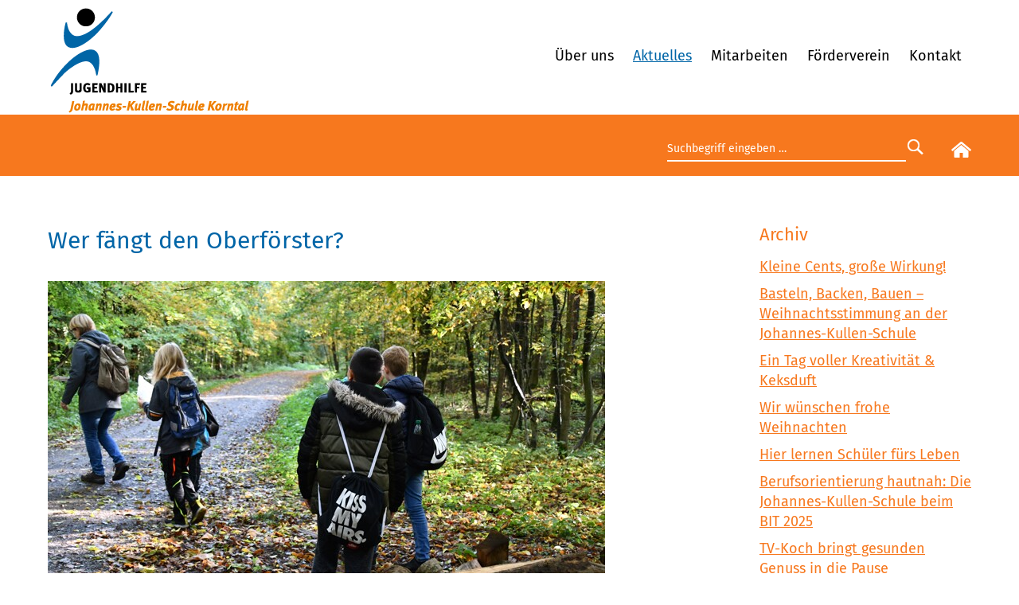

--- FILE ---
content_type: text/html; charset=UTF-8
request_url: https://www.johannes-kullen-schule.de/aktuelles/nachricht/wer-faengt-den-oberfoerster.html
body_size: 5643
content:
<!DOCTYPE html>
<html lang="de">
<head>
<meta charset="UTF-8">
<title>Wer fängt den Oberförster? - Johannes-Kullen-Schule Korntal</title>
<base href="https://www.johannes-kullen-schule.de/">
<meta name="robots" content="index,follow">
<meta name="description" content="Bei herrlichem Wetter traf sich die ganze Johannes-Kullen-Schule im Wald zum traditionellen Waldtag">
<meta name="generator" content="Contao Open Source CMS">
<link rel="canonical" href="https://www.johannes-kullen-schule.de/aktuelles/nachricht/wer-faengt-den-oberfoerster.html">
<meta name="viewport" content="width=device-width, initial-scale=1.0, maximum-scale=1.5">
<link rel="stylesheet" href="assets/css/belegungsplan.css,social_feed.min.css,clickpress-grid.css,glight...-ef4828d0.css"><script src="assets/js/jquery.min.js,contao-utils-bundle.js,mmenu.js-8b2bed2c.js"></script><script defer src="/bundles/heimseitencontaoscrolltoerror/scroll_to_error.js"></script><link rel="shortcut icon" type="image/x-icon" href="https://www.johannes-kullen-schule.de/share/favicon-johannes-kullen-schule-korntal.ico"><link rel="apple-touch-icon" href="https://www.johannes-kullen-schule.de/share/favicon-apple-touch-icon-johannes-kullen-schule-korntal.png"><!-- back-to-top -->
<script src="files/layout/back-to-top/back-to-top.js"></script>
<link href="files/layout/back-to-top/back-to-top.css" rel="stylesheet" type="text/css">
<script src="files/layout/fontsizer/cookies.js"></script>
<script src="files/layout/fontsizer/efa_fontsizer.js"></script>
<!-- Matomo -->
<script>var _paq=window._paq=window._paq||[];_paq.push(['disableCookies']);_paq.push(['trackPageView']);_paq.push(['enableLinkTracking']);(function(){var u="https://matomo.diakonie-korntal.de/";_paq.push(['setTrackerUrl',u+'piwik.php']);_paq.push(['setSiteId','10']);var d=document,g=d.createElement('script'),s=d.getElementsByTagName('script')[0];g.type='text/javascript';g.async=!0;g.src=u+'piwik.js';s.parentNode.insertBefore(g,s)})()</script>
<!-- End Matomo Code -->
</head>
<body id="top" class="layout-volle-breite">
<div id="wrapper">
<header id="header">
<div class="inside">
<div class="spalte-1">
<!-- Logo SBH -->
<div class="logo">
<a href="/"><img src="files/layout/gfx/logos/jugendhilfe-johannes-kullen-schule-korntal.png" width="255" height="136" alt="Johannes-Kullen-Schule Korntal"></a>
</div>
</div>
<div class="spalte-2">
<!-- Navigation -->
<!-- indexer::stop -->
<nav class="mod_navigation block" id="navi">
<a href="aktuelles/nachricht/wer-faengt-den-oberfoerster.html#skipNavigation15" class="invisible">Navigation überspringen</a>
<ul class="level_1">
<li class="submenu first has-submenu">
<a href="%C3%BCber-uns/unsere-schule.html"
class="submenu first"                                             aria-haspopup="true">
Über uns        </a>
<ul class="level_2">
<li class="first">
<a href="%C3%BCber-uns/unsere-schule.html"
class="first"                                            >
Unsere Schule        </a>
</li>
<li class="submenu has-submenu">
<a href="bildungsgaenge.html"
class="submenu"                                             aria-haspopup="true">
Bildungsgänge        </a>
<ul class="level_3">
<li class="first">
<a href="angebote/grundschule.html"
class="first"                                            >
Grundschule        </a>
</li>
<li class="">
<a href="angebote/werkrealschule.html"
>
Werkrealschule        </a>
</li>
<li class="last">
<a href="angebote/foerderschule.html"
class="last"                                            >
Förderschule        </a>
</li>
</ul>
</li>
<li class="submenu has-submenu">
<a href="beratung.html"
class="submenu"                                             aria-haspopup="true">
Beratung        </a>
<ul class="level_3">
<li class="first">
<a href="sonderpaedagogischer-dienst.html"
class="first"                                            >
Sonderpädagogischer Dienst        </a>
</li>
<li class="last">
<a href="fruehfoerderung.html"
class="last"                                            >
Frühförderung        </a>
</li>
</ul>
</li>
<li class="">
<a href="ueber-uns/schulleitung.html"
>
Schulleitung & Sekretariat        </a>
</li>
<li class="">
<a href="ueber-uns/unsere-aussenstellen.html"
>
Außenstellen        </a>
</li>
<li class="">
<a href="https://www.diakonie-korntal.de/diakonie-korntal.html"
target="_blank"           >
Diakonie &#40;Träger der JKS&#41;        </a>
</li>
<li class="last">
<a href="%C3%BCber-uns/praevention-und-schutz.html"
class="last"                                            >
Prävention und Schutz        </a>
</li>
</ul>
</li>
<li class="trail">
<a href="aktuelles.html"
class="trail"                                            >
Aktuelles        </a>
</li>
<li class="">
<a href="mitarbeiten.html"
>
Mitarbeiten        </a>
</li>
<li class="submenu has-submenu">
<a href="foerderverein.html"
class="submenu"                                             aria-haspopup="true">
Förderverein        </a>
<ul class="level_2">
<li class="projekte-foerderverein first">
<a href="foerderverein/projekte-des-foerdervereins.html"
class="projekte-foerderverein first"                                            >
Projekte des Fördervereins        </a>
</li>
<li class="">
<a href="foerderverein/mitglied-werden.html"
>
Mitglied werden        </a>
</li>
<li class="last">
<a href="helfen-spenden/spendenprojekte.html"
class="last"                                            >
Aktuelle Spendenprojekte        </a>
</li>
</ul>
</li>
<li class="submenu last has-submenu">
<a href="kontakt.html"
class="submenu last"                                             aria-haspopup="true">
Kontakt        </a>
<ul class="level_2">
<li class="first">
<a href="kontakt/impressum.html"
class="first"                                            >
Impressum        </a>
</li>
<li class="last">
<a href="kontakt/datenschutz.html"
class="last"                                            >
Datenschutz        </a>
</li>
</ul>
</li>
</ul>
<span id="skipNavigation15" class="invisible"></span>
</nav>
<!-- indexer::continue -->
<!-- Mobil Menu -->
<!-- indexer::stop -->
<nav class="mod_mmenu" id="menu-mobile">
<ul class="level_1">
<li class="submenu first has-submenu">
<a href="%C3%BCber-uns/unsere-schule.html"
class="submenu first"                                             aria-haspopup="true">
Über uns        </a>
<ul class="level_2">
<li class="first">
<a href="%C3%BCber-uns/unsere-schule.html"
class="first"                                            >
Unsere Schule        </a>
</li>
<li class="submenu has-submenu">
<a href="bildungsgaenge.html"
class="submenu"                                             aria-haspopup="true">
Bildungsgänge        </a>
<ul class="level_3">
<li class="first">
<a href="angebote/grundschule.html"
class="first"                                            >
Grundschule        </a>
</li>
<li class="">
<a href="angebote/werkrealschule.html"
>
Werkrealschule        </a>
</li>
<li class="last">
<a href="angebote/foerderschule.html"
class="last"                                            >
Förderschule        </a>
</li>
</ul>
</li>
<li class="submenu has-submenu">
<a href="beratung.html"
class="submenu"                                             aria-haspopup="true">
Beratung        </a>
<ul class="level_3">
<li class="first">
<a href="sonderpaedagogischer-dienst.html"
class="first"                                            >
Sonderpädagogischer Dienst        </a>
</li>
<li class="last">
<a href="fruehfoerderung.html"
class="last"                                            >
Frühförderung        </a>
</li>
</ul>
</li>
<li class="">
<a href="ueber-uns/schulleitung.html"
>
Schulleitung & Sekretariat        </a>
</li>
<li class="">
<a href="ueber-uns/unsere-aussenstellen.html"
>
Außenstellen        </a>
</li>
<li class="">
<a href="https://www.diakonie-korntal.de/diakonie-korntal.html"
target="_blank" rel="noreferrer noopener"           >
Diakonie &#40;Träger der JKS&#41;        </a>
</li>
<li class="last">
<a href="%C3%BCber-uns/praevention-und-schutz.html"
class="last"                                            >
Prävention und Schutz        </a>
</li>
</ul>
</li>
<li class="trail">
<a href="aktuelles.html"
class="trail"                                            >
Aktuelles        </a>
</li>
<li class="">
<a href="mitarbeiten.html"
>
Mitarbeiten        </a>
</li>
<li class="submenu has-submenu">
<a href="foerderverein.html"
class="submenu"                                             aria-haspopup="true">
Förderverein        </a>
<ul class="level_2">
<li class="projekte-foerderverein first">
<a href="foerderverein/projekte-des-foerdervereins.html"
class="projekte-foerderverein first"                                            >
Projekte des Fördervereins        </a>
</li>
<li class="">
<a href="foerderverein/mitglied-werden.html"
>
Mitglied werden        </a>
</li>
<li class="last">
<a href="helfen-spenden/spendenprojekte.html"
class="last"                                            >
Aktuelle Spendenprojekte        </a>
</li>
</ul>
</li>
<li class="submenu last has-submenu">
<a href="kontakt.html"
class="submenu last"                                             aria-haspopup="true">
Kontakt        </a>
<ul class="level_2">
<li class="first">
<a href="kontakt/impressum.html"
class="first"                                            >
Impressum        </a>
</li>
<li class="last">
<a href="kontakt/datenschutz.html"
class="last"                                            >
Datenschutz        </a>
</li>
</ul>
</li>
</ul>
</nav>
<!-- indexer::continue -->
<div id="icon-mobile"><a href="#menu-mobile" title="Navigation einblenden"><img src="files/layout/gfx/mobil/mobil-menu.svg" alt="Mobil Menu" />
</a></div>
</div>            </div>
</header>
<div class="custom">
<div id="header-bottom">
<div class="inside">
<div class="top-box-right">
<form action="suchergebnis.html" method="get" class="searchform">
<div class="formbody">
<label for="suchfeld" class="invisible">Suchbegriffe</label>
<input type="search" name="keywords" id="suchfeld" class="text" value="Suchbegriff eingeben …" onblur="if(this.value=='')this.value='Suchbegriff eingeben …';" onfocus="if(this.value=='Suchbegriff eingeben …')this.value='';"><input type="submit" id="suchfeld" class="submit" value="&nbsp;&nbsp;">
</div>
</form>
<div class="start-button">
<a href="johannes-kullen-schule-korntal.html"><img src="files/layout/gfx/home.svg" width="25" alt="zur Startseite"/></a>
</div>
</div>  </div>
</div>
</div>
<div id="container">
<main id="main">
<div class="inside">
<div class="mod_article block row" id="article-373">
<section class="ce_cp_grid_start column-gap-6 block">
<div class="grid_desktop_75_25 grid_tablet_75_25 grid_mobile_100 grid_start block">
<div class="mod_newsreader block">
<div class="layout_full block news_category_38 category_38" itemscope="" itemtype="http://schema.org/Article">
<h1>Wer fängt den Oberförster?</h1>
<div class="ce_text block">
<figure class="image_container float_above">
<img loading="lazy" src="assets/images/6/Waldtag%202019%20-%2001-c4a99853.jpg" width="700" height="466" alt="" itemprop="image">
</figure>
<p>Diese Woche wimmelte es im Korntaler Wald von Schülern. Bei herrlichem Wetter traf sich die ganze Johannes-Kullen-Schule zum traditionellen Waldtag und erkundete diesen an verschiedenen Stationen. Es gab viel zu tun. Die Kinder durften zum Beispiel auf Slacklines balancieren, Baumstämme zersägen oder Lehmgesichter formen. Für jeden Schüler/Schülerin war etwas dabei.</p>
<p>Wer Glück hatte, fand auch noch den Oberförster Herrn Gutjahr und bekam Gummibärchen geschenkt.</p>
<p>Das war ein toller Tag in der Natur!</p>
</div>
<time datetime="2019-10-16T06:17:00+02:00" itemprop="datePublished"><p>16.10.19</p></time>
</div>
<!-- indexer::stop -->
<p class="back"><a href="javascript:history.go(-1)" title="Zurück">Zurück</a></p>
<!-- indexer::continue -->
</div>
<!-- indexer::stop -->
<div class="mod_newslist liste block">
<h2>Archiv</h2>
<div class="layout_simple arc_6 block  first even news_category_103 category_103" itemscope="" itemtype="http://schema.org/Article">
<a href="aktuelles/nachricht/kleine-cents-grosse-wirkung.html" title="Den Artikel lesen: Kleine Cents, große Wirkung!">Kleine Cents, große Wirkung!</a></div>
<div class="layout_simple arc_6 block  odd news_category_96 category_96" itemscope="" itemtype="http://schema.org/Article">
<a href="aktuelles/nachricht/basteln-backen-bauen-weihnachtsstimmung-an-der-johannes-kullen-schule.html" title="Den Artikel lesen: Basteln, Backen, Bauen – Weihnachtsstimmung an der Johannes-Kullen-Schule">Basteln, Backen, Bauen – Weihnachtsstimmung an der Johannes-Kullen-Schule</a></div>
<div class="layout_simple arc_6 block  even news_category_96 category_96" itemscope="" itemtype="http://schema.org/Article">
<a href="aktuelles/nachricht/ein-tag-voller-kreativitaet-keksduft.html" title="Den Artikel lesen: Ein Tag voller Kreativität &amp; Keksduft">Ein Tag voller Kreativität & Keksduft</a></div>
<div class="layout_simple arc_6 block  odd news_category_96 category_96" itemscope="" itemtype="http://schema.org/Article">
<a href="aktuelles/nachricht/wir-wuenschen-frohe-weihnachten-2.html" title="Den Artikel lesen: Wir wünschen frohe Weihnachten">Wir wünschen frohe Weihnachten</a></div>
<div class="layout_simple arc_6 block  even news_category_96 category_96" itemscope="" itemtype="http://schema.org/Article">
<a href="aktuelles/nachricht/hier-lernen-schueler-fuers-leben.html" title="Den Artikel lesen: Hier lernen Schüler fürs Leben">Hier lernen Schüler fürs Leben</a></div>
<div class="layout_simple arc_6 block  odd news_category_96 category_96" itemscope="" itemtype="http://schema.org/Article">
<a href="aktuelles/nachricht/berufsorientierung-hautnah-die-johannes-kullen-schule-beim-bit-2025.html" title="Den Artikel lesen: Berufsorientierung hautnah: Die Johannes-Kullen-Schule beim BIT 2025">Berufsorientierung hautnah: Die Johannes-Kullen-Schule beim BIT 2025</a></div>
<div class="layout_simple arc_6 block  even news_category_96 category_96" itemscope="" itemtype="http://schema.org/Article">
<a href="aktuelles/nachricht/tv-koch-bringt-geunden-genuss-in-die-pause.html" title="Den Artikel lesen: TV-Koch bringt gesunden Genuss in die Pause">TV-Koch bringt gesunden Genuss in die Pause</a></div>
<div class="layout_simple arc_6 block  odd news_category_96 category_96" itemscope="" itemtype="http://schema.org/Article">
<a href="aktuelles/nachricht/lernen-mit-kopf-herz-und-hand.html" title="Den Artikel lesen: Lernen mit „Kopf, Herz und Hand“">Lernen mit „Kopf, Herz und Hand“</a></div>
<div class="layout_simple arc_6 block  even news_category_96 category_96" itemscope="" itemtype="http://schema.org/Article">
<a href="aktuelles/nachricht/die-kunstpause.html" title="Den Artikel lesen: Die KUNSTPAUSE">Die KUNSTPAUSE</a></div>
<div class="layout_simple arc_6 block  odd news_category_96 category_96" itemscope="" itemtype="http://schema.org/Article">
<a href="aktuelles/nachricht/spende-sorgt-fuer-nachschub-beim-feuerprojekt.html" title="Den Artikel lesen: Brennholz für die Erlebnispädagogik">Brennholz für die Erlebnispädagogik</a></div>
<div class="layout_simple arc_6 block  even news_category_96 category_96" itemscope="" itemtype="http://schema.org/Article">
<a href="aktuelles/nachricht/grosser-tag-fuer-kleine-fuesse.html" title="Den Artikel lesen: Großer Tag für kleine Füße">Großer Tag für kleine Füße</a></div>
<div class="layout_simple arc_6 block  odd news_category_96 category_96" itemscope="" itemtype="http://schema.org/Article">
<a href="aktuelles/nachricht/kopfkino-theater-der-unsichtbaren.html" title="Den Artikel lesen: KOPFKINO – Theater der Unsichtbaren">KOPFKINO – Theater der Unsichtbaren</a></div>
<div class="layout_simple arc_6 block  even news_category_96 category_96" itemscope="" itemtype="http://schema.org/Article">
<a href="aktuelles/nachricht/rekord-beim-laufen-fuer-den-guten-zweck.html" title="Den Artikel lesen: Rekord beim Laufen für den guten Zweck!">Rekord beim Laufen für den guten Zweck!</a></div>
<div class="layout_simple arc_6 block  odd news_category_96 category_96" itemscope="" itemtype="http://schema.org/Article">
<a href="aktuelles/nachricht/kochloeffel-trifft-kampfgeist.html" title="Den Artikel lesen: Kochlöffel trifft Kampfgeist">Kochlöffel trifft Kampfgeist</a></div>
<div class="layout_simple arc_6 block  even news_category_96 category_96" itemscope="" itemtype="http://schema.org/Article">
<a href="aktuelles/nachricht/gegen-das-vergessen.html" title="Den Artikel lesen: Gegen das Vergessen">Gegen das Vergessen</a></div>
<div class="layout_simple arc_6 block  odd news_category_96 category_96" itemscope="" itemtype="http://schema.org/Article">
<a href="aktuelles/nachricht/malen-mit-zahlen-und-marta.html" title="Den Artikel lesen: Malen mit Zahlen und Marta!">Malen mit Zahlen und Marta!</a></div>
<div class="layout_simple arc_6 block  even news_category_96 category_96" itemscope="" itemtype="http://schema.org/Article">
<a href="aktuelles/nachricht/der-schlawiner-der-immer-seinen-platz-wechselt.html" title="Den Artikel lesen: Der Schlawiner, der immer seinen Platz wechselt">Der Schlawiner, der immer seinen Platz wechselt</a></div>
<div class="layout_simple arc_6 block  odd news_category_96 category_96" itemscope="" itemtype="http://schema.org/Article">
<a href="aktuelles/nachricht/kleine-helden-grosse-wirkung-1-5-stunden-fuer-die-umwelt.html" title="Den Artikel lesen: Kleine Helden, große Wirkung: 1,5 Stunden für die Umwelt">Kleine Helden, große Wirkung: 1,5 Stunden für die Umwelt</a></div>
<div class="layout_simple arc_6 block  even news_category_96 category_96" itemscope="" itemtype="http://schema.org/Article">
<a href="aktuelles/nachricht/schnitzeljagd-statt-schulbank-coole-woche-im-gruenen.html" title="Den Artikel lesen: Schnitzeljagd statt Schulbank – coole Woche im Grünen">Schnitzeljagd statt Schulbank – coole Woche im Grünen</a></div>
<div class="layout_simple arc_6 block  last odd news_category_96 category_96" itemscope="" itemtype="http://schema.org/Article">
<a href="aktuelles/nachricht/erfahrung-trifft-ehrgeiz.html" title="Den Artikel lesen: Erfahrung trifft Ehrgeiz">Erfahrung trifft Ehrgeiz</a></div>
<!-- indexer::stop -->
<nav class="pagination block" aria-label="Seitenumbruch-Menü">
<p>Seite 1 von 13</p>
<ul>
<li><strong class="active">1</strong></li>
<li><a href="aktuelles/nachricht/wer-faengt-den-oberfoerster.html?page_n72=2" class="link" title="Gehe zu Seite 2">2</a></li>
<li><a href="aktuelles/nachricht/wer-faengt-den-oberfoerster.html?page_n72=3" class="link" title="Gehe zu Seite 3">3</a></li>
<li><a href="aktuelles/nachricht/wer-faengt-den-oberfoerster.html?page_n72=4" class="link" title="Gehe zu Seite 4">4</a></li>
<li><a href="aktuelles/nachricht/wer-faengt-den-oberfoerster.html?page_n72=5" class="link" title="Gehe zu Seite 5">5</a></li>
<li><a href="aktuelles/nachricht/wer-faengt-den-oberfoerster.html?page_n72=6" class="link" title="Gehe zu Seite 6">6</a></li>
<li><a href="aktuelles/nachricht/wer-faengt-den-oberfoerster.html?page_n72=7" class="link" title="Gehe zu Seite 7">7</a></li>
<li class="next"><a href="aktuelles/nachricht/wer-faengt-den-oberfoerster.html?page_n72=2" class="next" title="Gehe zu Seite 2">Vorwärts</a></li>
<li class="last"><a href="aktuelles/nachricht/wer-faengt-den-oberfoerster.html?page_n72=13" class="last" title="Gehe zu Seite 13">Ende</a></li>
</ul>
</nav>
<!-- indexer::continue -->
</div>
<!-- indexer::continue -->
</div>
</section>
</div>
</div>
</main>
</div>
<div class="custom">
<div id="bottom">
<div class="inside">
<section class="ce_cp_grid_start dk-bottom block">
<div class="grid_desktop_30_30_40 grid_tablet_30_30_40 grid_mobile_100 grid_start block">
<div class="ce_cp_column_start abstand-oben-2">
<div class="ce_text block">
<p><strong>Kontakt</strong></p>
<p>Johannes-Kullen-Schule<br>Zuffenhauserstraße 24<br>70825 Korntal-Münchingen</p>
<p><strong>Telefon 07 11 / 8 30 82-51</strong><br><a href="email/f5e8d6e82c5fe73c320ff2c8d0fc3b70">&#105;&#x6E;&#102;&#x6F;&#45;&#x6A;&#107;&#x73;&#64;&#x64;&#105;&#x61;&#107;&#x6F;&#110;&#x69;&#101;&#x2D;&#98;&#x67;&#107;&#x2E;&#100;&#x65;</a></p>
</div>
</div><div class="ce_cp_column_start abstand-oben-2">
<div class="ce_text block">
<p><strong>Informationen</strong></p>
<p><a title="Über uns" href="%C3%BCber-uns/unsere-schule.html">Über uns</a><br><a title="Aktuelle Nachrichten" href="aktuelles.html">Aktuelles</a><br><a title="Für Menschen, die etwas bewegen möchten" href="mitarbeiten.html">Mitarbeiten</a><br><a title="Informationen für Schüler" href="./">Für Schüler</a><br><a title="Helfen und Spenden" href="helfen-spenden/spendenprojekte.html">Helfen + Spenden</a><br><a title="Service" href="https://www.diakonie-korntal.de/hinweisgeberschutzsystem.html">Hinweisgeber</a></p>
</div>
</div><div class="ce_cp_column_start abstand-oben-2">
<div class="ce_text block">
<p><strong>Folge uns auf Social Media</strong></p>
<ul class="social-media-icons">
<li><a href="https://www.instagram.com/diakoniekorntal/" target="_blank" rel="noopener"><img src="files/layout/gfx/icon-dk-instagram-weiss.svg" alt="" width="25" height="25"></a></li>
<li><a href="https://www.facebook.com/Diakoniekorntal/" target="_blank" rel="noopener"><img src="files/layout/gfx/icon-dk-facebook-weiss.svg" alt="" width="13" height="25"></a></li>
<li><a href="https://www.youtube.com/user/DiakonieKorntal" target="_blank" rel="noopener"><img src="files/layout/gfx/icon-dk-youtube-weiss.svg" alt="" width="36" height="24"></a></li>
<li><a href="https://www.linkedin.com/company/7227625" target="_blank" rel="noopener"><img src="files/layout/gfx/icon-dk-linkedin-weiss.svg" alt="" width="25" height="25"></a></li>
</ul>
</div>
<!-- indexer::stop -->
<div id="rnw-paylink-button-kmbrk"></div>
<script type="module">
  import {PaylinkButton} from "https://unpkg.com/@raisenow/paylink-button@2/dist/PaylinkButton.js"
  PaylinkButton.render("#rnw-paylink-button-kmbrk", {
    "solution-id": "kmbrk",
    "size": "medium",
    "width": "fixed",
    "icon": "heart",
    "label": "Spenden",
    "border-radius": "8px",
    "background-color": "#f7781e",
  })
</script>
<!-- indexer::continue -->
<div class="ce_image logo-bg block">
<figure class="image_container" itemscope="" itemtype="http://schema.org/ImageObject">
<a href="https://www.bruedergemeinde-korntal.de/landing.html" target="_blank" rel="noreferrer noopener" itemprop="contentUrl">
<img loading="lazy" src="assets/images/1/logo-evangelische-bruedergemeinde-korntal-99ddf907.svg" width="350" height="131" alt="Link zur Webseite der Evangelischen Brüdergemeinde Korntal." itemprop="image">
</a>
</figure>
</div>
</div>
</div>
</section>
</div>
</div>
</div>
<footer id="footer">
<div class="inside">
<!-- indexer::stop -->
<div class="row">
<div class="col-sm-11">
<ul>
<li>© Johannes-Kullen-Schule der <a href="https://www.diakonie-korntal.de/" target="_blank">Diakonie der Evang. Brüdergemeinde Korntal</a></li>
<li><a href="johannes-kullen-schule-korntal.html" title="Startseite">Startseite</a></li>
<li><a href="kontakt/datenschutz.html" title="Datenschutz">Datenschutz</a></li>
<li><a href="kontakt/impressum.html" title="Impressum">Impressum</a></li>
</ul>
</div>
<div id="backtotop" class="col-sm-1">
<a id="toTop" href="#" title="zurück nach oben"><img src="files/layout/gfx/backtotop.png" height="51" width="51" alt="toTop"></a>
</div>
</div>
<!-- indexer::continue -->            </div>
</footer>
</div>
<script src="assets/jquery-ui/js/jquery-ui.min.js"></script>
<script>jQuery(function($){$(document).accordion({heightStyle:'content',header:'.toggler',collapsible:!0,active:!1,create:function(event,ui){ui.header.addClass('active');$('.toggler').attr('tabindex',0)},activate:function(event,ui){ui.newHeader.addClass('active');ui.oldHeader.removeClass('active');$('.toggler').attr('tabindex',0)}})})</script>
<script>jQuery(document).ready(function($){ContaoMagnificPopup.init({tCounter:'<span class="mfp-counter">%curr% von %total%</span>',zoom:{enabled:!0},})})</script><script src="bundles/contaoglightbox/js/glightbox.min.js?v=8151b7d6"></script><script>(function(){'use strict';document.querySelectorAll('a[data-lightbox]').forEach((element)=>{if(!!element.dataset.lightbox){element.setAttribute('data-gallery',element.dataset.lightbox)}else{element.setAttribute('data-gallery',crypto.randomUUID())}});GLightbox({selector:'a[data-lightbox]'})})()</script>
<script>document.addEventListener("DOMContentLoaded",function(){const menu=document.querySelector('#menu-mobile');if(null!==menu&&0===menu.querySelectorAll('li.active').length){const trails=menu.querySelectorAll('li.trail');if(0<trails.length){trails.item(trails.length-1).classList.add('active')}}
new Mmenu('#menu-mobile',{"navbar":{"title":"Men\u00fc"},"extensions":["position-right","position-front"],"onClick":{"close":!0},"counters":!0,"navbars":[{"position":"top","content":["searchfield"]}],"searchfield":{"noResults":"Keine Ergebnisse gefunden.","placeholder":"Suchen"},"keyboardNavigation":{"enable":!0,"enhance":!0}},{"classNames":{"selected":"active"}})})</script>
<script src="files/layout/js/doubletaptogo.js"></script>
<script>jQuery(document).ready(function($){$('#navi li:has(ul)').doubleTapToGo()})</script>
<script type="application/ld+json">
{
    "@context": "https:\/\/schema.org",
    "@graph": [
        {
            "@type": "WebPage"
        },
        {
            "@id": "#\/schema\/image\/27a8c207-f2f2-11e9-9a39-08606eeb5659",
            "@type": "ImageObject",
            "contentUrl": "\/assets\/images\/6\/Waldtag%202019%20-%2001-c4a99853.jpg"
        }
    ]
}
</script>
<script type="application/ld+json">
{
    "@context": "https:\/\/schema.contao.org",
    "@graph": [
        {
            "@type": "Page",
            "fePreview": false,
            "groups": [],
            "noSearch": false,
            "pageId": 160,
            "protected": false,
            "title": "Wer fängt den Oberförster?"
        }
    ]
}
</script></body>
</html>

--- FILE ---
content_type: text/css
request_url: https://www.johannes-kullen-schule.de/assets/css/belegungsplan.css,social_feed.min.css,clickpress-grid.css,glight...-ef4828d0.css
body_size: 25499
content:
/* Contao Open Source CMS, (c) Jan Karai, LGPL-3.0-or-later */
.social_feed_element{overflow:visible;padding:0;width:100%}.social_feed_element.extended .inner a{display:inline;padding:0;color:#1b95e0}.social_feed_element.extended .inner a:hover,.social_feed_element.extended a.more:hover{text-decoration:underline}.social_feed_element.extended .inner>figure{padding:0}.social_feed_element.extended a.more{padding:0;font-size:14px;color:#1b95e0;font-weight:700;display:block}.social_feed_element.extended .inner{padding:0 20px 20px}.social_feed_element.extended p:first-child{margin-top:0}.social_feed_element.extended p:last-child{margin-bottom:0}.social_feed_element .inner{background:#f2f2f2;padding:0;margin:30px 10px 10px;position:relative;word-break:break-word;border-top:5px solid #c1c1c1}.social_feed_element .inner a{padding:0 20px;display:block}.social_feed_element .inner>figure{padding:0 20px}.social_feed_element .ce_text{padding:15px 0;color:#333;margin:0}.social_feed_element .icon{position:static;text-indent:0}.social_feed_element .icon img{position:absolute;top:-20px;border-radius:100%;max-width:50px}.social_feed_element .icon .image-wrapper:not(.loaded){height:0!important}.social_feed_element .info{margin:0;padding:10px 0 0;text-align:right;font-size:14px;color:#989898;display:flex;align-items:center;justify-content:flex-end}.social_feed_element .info img{width:15px;margin-left:10px}.social_feed_element .title{margin:10px 0;font-size:16px;font-weight:700;color:#333}.social_feed_element a{color:#333;text-decoration:none}.social_feed_element .ce_text{font-size:14px}.social_feed_element .fa{font-size:18px;padding-left:5px}.social_feed_element .image_container>a{padding:0}.social_feed_container{width:calc(100% + 30px);margin-left:-15px;font-family:sans-serif}.social_feed_container:not(.masonry){display:-ms-flexbox;display:flex;-ms-flex-wrap:wrap;flex-wrap:wrap}.social_feed_container:not(.masonry).columns2 .social_feed_element{-ms-flex:0 0 50%;flex:0 0 50%}.social_feed_container:not(.masonry).columns3 .social_feed_element{-ms-flex:0 0 33%;flex:0 0 33%}.social_feed_container:not(.masonry).columns4 .social_feed_element{-ms-flex:0 0 25%;flex:0 0 25%}.social_feed_container.masonry.columns2 .social_feed_element,.social_feed_container.masonry.columns3 .social_feed_element,.social_feed_container.masonry.columns4 .social_feed_element{float:left}.social_feed_container.masonry.columns2 .social_feed_element{width:50%}.social_feed_container.masonry.columns3 .social_feed_element{width:33.33%}.social_feed_container.masonry.columns4 .social_feed_element{width:25%}@media (max-width:767px){.social_feed_container{width:100%;margin-left:0}.social_feed_container:not(.masonry).columns2 .social_feed_element,.social_feed_container:not(.masonry).columns3 .social_feed_element,.social_feed_container:not(.masonry).columns4 .social_feed_element{-ms-flex:0 0 100%;flex:0 0 100%}.social_feed_container.masonry.columns2 .social_feed_element,.social_feed_container.masonry.columns3 .social_feed_element,.social_feed_container.masonry.columns4 .social_feed_element{float:none;width:100%}}
.justify-items-start{justify-items:start}.justify-items-center{justify-items:center}.justify-items-end{justify-items:end}.content-start{align-content:start}.content-center{align-content:center}.content-end{align-content:end}.items-start{align-items:start}.items-center{align-items:center}.items-end{align-items:end}[class*=grid_]{display:grid;grid-gap:1rem}[class*=grid_]>.block{margin-bottom:0}@media(min-width: 576px){.grid_mobile_100{grid-template-columns:1fr}.grid_mobile_50_50{grid-template-columns:repeat(2, 1fr)}.grid_mobile_33_33_33{grid-template-columns:repeat(3, 1fr)}.grid_mobile_25_25_25_25{grid-template-columns:repeat(4, 1fr)}.grid_mobile_75_25{grid-template-columns:3fr 1fr}.grid_mobile_25_75{grid-template-columns:1fr 3fr}.grid_mobile_66_33{grid-template-columns:2fr 1fr}.grid_mobile_33_66{grid-template-columns:1fr 2fr}.grid_mobile_50_25_25{grid-template-columns:2fr 1fr 1fr}.grid_mobile_25_50_25{grid-template-columns:1fr 2fr 1fr}.grid_mobile_25_25_50{grid-template-columns:1fr 1fr 2fr}.grid_mobile_40_30_30{grid-template-columns:4fr 3fr 3fr}.grid_mobile_30_40_30{grid-template-columns:3fr 4fr 3fr}.grid_mobile_30_30_40{grid-template-columns:3fr 3fr 4fr}}@media(min-width: 768px){.grid_tablet_100{grid-template-columns:1fr}.grid_tablet_50_50{grid-template-columns:repeat(2, 1fr)}.grid_tablet_33_33_33{grid-template-columns:repeat(3, 1fr)}.grid_tablet_25_25_25_25{grid-template-columns:repeat(4, 1fr)}.grid_tablet_75_25{grid-template-columns:3fr 1fr}.grid_tablet_25_75{grid-template-columns:1fr 3fr}.grid_tablet_66_33{grid-template-columns:2fr 1fr}.grid_tablet_33_66{grid-template-columns:1fr 2fr}.grid_tablet_50_25_25{grid-template-columns:2fr 1fr 1fr}.grid_tablet_25_50_25{grid-template-columns:1fr 2fr 1fr}.grid_tablet_25_25_50{grid-template-columns:1fr 1fr 2fr}.grid_tablet_40_30_30{grid-template-columns:4fr 3fr 3fr}.grid_tablet_30_40_30{grid-template-columns:3fr 4fr 3fr}.grid_tablet_30_30_40{grid-template-columns:3fr 3fr 4fr}.grid_tablet_20_40_40{grid-template-columns:1fr 2fr 2fr}.grid_tablet_40_20_40{grid-template-columns:2fr 1fr 2fr}.grid_tablet_40_40_20{grid-template-columns:2fr 2fr 1fr}}@media(min-width: 992px){.grid_desktop_100{grid-template-columns:1fr}.grid_desktop_50_50{grid-template-columns:repeat(2, 1fr)}.grid_desktop_50_25_25{grid-template-columns:2fr 1fr 1fr}.grid_desktop_33_33_33{grid-template-columns:repeat(3, 1fr)}.grid_desktop_75_25{grid-template-columns:3fr 1fr}.grid_desktop_25_75{grid-template-columns:1fr 3fr}.grid_desktop_66_33{grid-template-columns:2fr 1fr}.grid_desktop_33_66{grid-template-columns:1fr 2fr}.grid_desktop_50_25_25{grid-template-columns:2fr 1fr 1fr}.grid_desktop_40_30_30{grid-template-columns:4fr 3fr 3fr}.grid_desktop_50_25_25{grid-template-columns:2fr 1fr 1fr}.grid_desktop_25_50_25{grid-template-columns:1fr 2fr 1fr}.grid_desktop_25_25_50{grid-template-columns:1fr 1fr 2fr}.grid_desktop_40_30_30{grid-template-columns:4fr 3fr 3fr}.grid_desktop_30_40_30{grid-template-columns:3fr 4fr 3fr}.grid_desktop_30_30_40{grid-template-columns:3fr 3fr 4fr}.grid_desktop_20_40_40{grid-template-columns:1fr 2fr 2fr}.grid_desktop_40_20_40{grid-template-columns:2fr 1fr 2fr}.grid_desktop_40_40_20{grid-template-columns:2fr 2fr 1fr}.grid_desktop_25_25_25_25{grid-template-columns:repeat(4, 1fr)}.grid_desktop_40_20_20_20{grid-template-columns:2fr 1fr 1fr 1fr}.grid_desktop_20_40_20_20{grid-template-columns:1fr 2fr 1fr 1fr}.grid_desktop_20_20_40_20{grid-template-columns:1fr 1fr 2fr 1fr}.grid_desktop_20_20_20_40{grid-template-columns:1fr 1fr 1fr 2fr}.grid_desktop_20_20_20_20_20{grid-template-columns:repeat(5, 1fr)}}

.glightbox-container{width:100%;height:100%;position:fixed;top:0;left:0;z-index:999999!important;overflow:hidden;-ms-touch-action:none;touch-action:none;-webkit-text-size-adjust:100%;-moz-text-size-adjust:100%;-ms-text-size-adjust:100%;text-size-adjust:100%;-webkit-backface-visibility:hidden;backface-visibility:hidden;outline:0}.glightbox-container.inactive{display:none}.glightbox-container .gcontainer{position:relative;width:100%;height:100%;z-index:9999;overflow:hidden}.glightbox-container .gslider{-webkit-transition:-webkit-transform .4s ease;transition:-webkit-transform .4s ease;transition:transform .4s ease;transition:transform .4s ease,-webkit-transform .4s ease;height:100%;left:0;top:0;width:100%;position:relative;overflow:hidden;display:-webkit-box!important;display:-ms-flexbox!important;display:flex!important;-webkit-box-pack:center;-ms-flex-pack:center;justify-content:center;-webkit-box-align:center;-ms-flex-align:center;align-items:center;-webkit-transform:translate3d(0,0,0);transform:translate3d(0,0,0)}.glightbox-container .gslide{width:100%;position:absolute;-webkit-user-select:none;-moz-user-select:none;-ms-user-select:none;user-select:none;display:-webkit-box;display:-ms-flexbox;display:flex;-webkit-box-align:center;-ms-flex-align:center;align-items:center;-webkit-box-pack:center;-ms-flex-pack:center;justify-content:center;opacity:0}.glightbox-container .gslide.current{opacity:1;z-index:99999;position:relative}.glightbox-container .gslide.prev{opacity:1;z-index:9999}.glightbox-container .gslide-inner-content{width:100%}.glightbox-container .ginner-container{position:relative;width:100%;display:-webkit-box;display:-ms-flexbox;display:flex;-webkit-box-pack:center;-ms-flex-pack:center;justify-content:center;-webkit-box-orient:vertical;-webkit-box-direction:normal;-ms-flex-direction:column;flex-direction:column;max-width:100%;margin:auto;height:100vh}.glightbox-container .ginner-container.gvideo-container{width:100%}.glightbox-container .ginner-container.desc-bottom,.glightbox-container .ginner-container.desc-top{-webkit-box-orient:vertical;-webkit-box-direction:normal;-ms-flex-direction:column;flex-direction:column}.glightbox-container .ginner-container.desc-left,.glightbox-container .ginner-container.desc-right{max-width:100%!important}.gslide iframe,.gslide video{outline:0!important;border:none;min-height:165px;-webkit-overflow-scrolling:touch;-ms-touch-action:auto;touch-action:auto}.gslide:not(.current){pointer-events:none}.gslide-image{-webkit-box-align:center;-ms-flex-align:center;align-items:center}.gslide-image img{max-height:100vh;display:block;padding:0;float:none;outline:0;border:none;-webkit-user-select:none;-moz-user-select:none;-ms-user-select:none;user-select:none;max-width:100vw;width:auto;height:auto;-o-object-fit:cover;object-fit:cover;-ms-touch-action:none;touch-action:none;margin:auto;min-width:200px}.desc-bottom .gslide-image img,.desc-top .gslide-image img{width:auto}.desc-left .gslide-image img,.desc-right .gslide-image img{width:auto;max-width:100%}.gslide-image img.zoomable{position:relative}.gslide-image img.dragging{cursor:-webkit-grabbing!important;cursor:grabbing!important;-webkit-transition:none;transition:none}.gslide-video{position:relative;max-width:100vh;width:100%!important}.gslide-video .plyr__poster-enabled.plyr--loading .plyr__poster{display:none}.gslide-video .gvideo-wrapper{width:100%;margin:auto}.gslide-video::before{content:'';position:absolute;width:100%;height:100%;background:rgba(255,0,0,.34);display:none}.gslide-video.playing::before{display:none}.gslide-video.fullscreen{max-width:100%!important;min-width:100%;height:75vh}.gslide-video.fullscreen video{max-width:100%!important;width:100%!important}.gslide-inline{background:#fff;text-align:left;max-height:calc(100vh - 40px);overflow:auto;max-width:100%;margin:auto}.gslide-inline .ginlined-content{padding:20px;width:100%}.gslide-inline .dragging{cursor:-webkit-grabbing!important;cursor:grabbing!important;-webkit-transition:none;transition:none}.ginlined-content{overflow:auto;display:block!important;opacity:1}.gslide-external{display:-webkit-box;display:-ms-flexbox;display:flex;width:100%;min-width:100%;background:#fff;padding:0;overflow:auto;max-height:75vh;height:100%}.gslide-media{display:-webkit-box;display:-ms-flexbox;display:flex;width:auto}.zoomed .gslide-media{-webkit-box-shadow:none!important;box-shadow:none!important}.desc-bottom .gslide-media,.desc-top .gslide-media{margin:0 auto;-webkit-box-orient:vertical;-webkit-box-direction:normal;-ms-flex-direction:column;flex-direction:column}.gslide-description{position:relative;-webkit-box-flex:1;-ms-flex:1 0 100%;flex:1 0 100%}.gslide-description.description-left,.gslide-description.description-right{max-width:100%}.gslide-description.description-bottom,.gslide-description.description-top{margin:0 auto;width:100%}.gslide-description p{margin-bottom:12px}.gslide-description p:last-child{margin-bottom:0}.zoomed .gslide-description{display:none}.glightbox-button-hidden{display:none}.glightbox-mobile .glightbox-container .gslide-description{height:auto!important;width:100%;position:absolute;bottom:0;padding:19px 11px;max-width:100vw!important;-webkit-box-ordinal-group:3!important;-ms-flex-order:2!important;order:2!important;max-height:78vh;overflow:auto!important;background:-webkit-gradient(linear,left top,left bottom,from(rgba(0,0,0,0)),to(rgba(0,0,0,.75)));background:linear-gradient(to bottom,rgba(0,0,0,0) 0,rgba(0,0,0,.75) 100%);-webkit-transition:opacity .3s linear;transition:opacity .3s linear;padding-bottom:50px}.glightbox-mobile .glightbox-container .gslide-title{color:#fff;font-size:1em}.glightbox-mobile .glightbox-container .gslide-desc{color:#a1a1a1}.glightbox-mobile .glightbox-container .gslide-desc a{color:#fff;font-weight:700}.glightbox-mobile .glightbox-container .gslide-desc *{color:inherit}.glightbox-mobile .glightbox-container .gslide-desc .desc-more{color:#fff;opacity:.4}.gdesc-open .gslide-media{-webkit-transition:opacity .5s ease;transition:opacity .5s ease;opacity:.4}.gdesc-open .gdesc-inner{padding-bottom:30px}.gdesc-closed .gslide-media{-webkit-transition:opacity .5s ease;transition:opacity .5s ease;opacity:1}.greset{-webkit-transition:all .3s ease;transition:all .3s ease}.gabsolute{position:absolute}.grelative{position:relative}.glightbox-desc{display:none!important}.glightbox-open{overflow:hidden}.gloader{height:25px;width:25px;-webkit-animation:lightboxLoader .8s infinite linear;animation:lightboxLoader .8s infinite linear;border:2px solid #fff;border-right-color:transparent;border-radius:50%;position:absolute;display:block;z-index:9999;left:0;right:0;margin:0 auto;top:47%}.goverlay{width:100%;height:calc(100vh + 1px);position:fixed;top:-1px;left:0;background:#000;will-change:opacity}.glightbox-mobile .goverlay{background:#000}.gclose,.gnext,.gprev{z-index:99999;cursor:pointer;width:26px;height:44px;border:none;display:-webkit-box;display:-ms-flexbox;display:flex;-webkit-box-pack:center;-ms-flex-pack:center;justify-content:center;-webkit-box-align:center;-ms-flex-align:center;align-items:center;-webkit-box-orient:vertical;-webkit-box-direction:normal;-ms-flex-direction:column;flex-direction:column}.gclose svg,.gnext svg,.gprev svg{display:block;width:25px;height:auto;margin:0;padding:0}.gclose.disabled,.gnext.disabled,.gprev.disabled{opacity:.1}.gclose .garrow,.gnext .garrow,.gprev .garrow{stroke:#fff}.gbtn.focused{outline:2px solid #0f3d81}iframe.wait-autoplay{opacity:0}.glightbox-closing .gclose,.glightbox-closing .gnext,.glightbox-closing .gprev{opacity:0!important}.glightbox-clean .gslide-description{background:#fff}.glightbox-clean .gdesc-inner{padding:22px 20px}.glightbox-clean .gslide-title{font-size:1em;font-weight:400;font-family:arial;color:#000;margin-bottom:19px;line-height:1.4em}.glightbox-clean .gslide-desc{font-size:.86em;margin-bottom:0;font-family:arial;line-height:1.4em}.glightbox-clean .gslide-video{background:#000}.glightbox-clean .gclose,.glightbox-clean .gnext,.glightbox-clean .gprev{background-color:rgba(0,0,0,.75);border-radius:4px}.glightbox-clean .gclose path,.glightbox-clean .gnext path,.glightbox-clean .gprev path{fill:#fff}.glightbox-clean .gprev{position:absolute;top:-100%;left:30px;width:40px;height:50px}.glightbox-clean .gnext{position:absolute;top:-100%;right:30px;width:40px;height:50px}.glightbox-clean .gclose{width:35px;height:35px;top:15px;right:10px;position:absolute}.glightbox-clean .gclose svg{width:18px;height:auto}.glightbox-clean .gclose:hover{opacity:1}.gfadeIn{-webkit-animation:gfadeIn .5s ease;animation:gfadeIn .5s ease}.gfadeOut{-webkit-animation:gfadeOut .5s ease;animation:gfadeOut .5s ease}.gslideOutLeft{-webkit-animation:gslideOutLeft .3s ease;animation:gslideOutLeft .3s ease}.gslideInLeft{-webkit-animation:gslideInLeft .3s ease;animation:gslideInLeft .3s ease}.gslideOutRight{-webkit-animation:gslideOutRight .3s ease;animation:gslideOutRight .3s ease}.gslideInRight{-webkit-animation:gslideInRight .3s ease;animation:gslideInRight .3s ease}.gzoomIn{-webkit-animation:gzoomIn .5s ease;animation:gzoomIn .5s ease}.gzoomOut{-webkit-animation:gzoomOut .5s ease;animation:gzoomOut .5s ease}@-webkit-keyframes lightboxLoader{0%{-webkit-transform:rotate(0);transform:rotate(0)}100%{-webkit-transform:rotate(360deg);transform:rotate(360deg)}}@keyframes lightboxLoader{0%{-webkit-transform:rotate(0);transform:rotate(0)}100%{-webkit-transform:rotate(360deg);transform:rotate(360deg)}}@-webkit-keyframes gfadeIn{from{opacity:0}to{opacity:1}}@keyframes gfadeIn{from{opacity:0}to{opacity:1}}@-webkit-keyframes gfadeOut{from{opacity:1}to{opacity:0}}@keyframes gfadeOut{from{opacity:1}to{opacity:0}}@-webkit-keyframes gslideInLeft{from{opacity:0;-webkit-transform:translate3d(-60%,0,0);transform:translate3d(-60%,0,0)}to{visibility:visible;-webkit-transform:translate3d(0,0,0);transform:translate3d(0,0,0);opacity:1}}@keyframes gslideInLeft{from{opacity:0;-webkit-transform:translate3d(-60%,0,0);transform:translate3d(-60%,0,0)}to{visibility:visible;-webkit-transform:translate3d(0,0,0);transform:translate3d(0,0,0);opacity:1}}@-webkit-keyframes gslideOutLeft{from{opacity:1;visibility:visible;-webkit-transform:translate3d(0,0,0);transform:translate3d(0,0,0)}to{-webkit-transform:translate3d(-60%,0,0);transform:translate3d(-60%,0,0);opacity:0;visibility:hidden}}@keyframes gslideOutLeft{from{opacity:1;visibility:visible;-webkit-transform:translate3d(0,0,0);transform:translate3d(0,0,0)}to{-webkit-transform:translate3d(-60%,0,0);transform:translate3d(-60%,0,0);opacity:0;visibility:hidden}}@-webkit-keyframes gslideInRight{from{opacity:0;visibility:visible;-webkit-transform:translate3d(60%,0,0);transform:translate3d(60%,0,0)}to{-webkit-transform:translate3d(0,0,0);transform:translate3d(0,0,0);opacity:1}}@keyframes gslideInRight{from{opacity:0;visibility:visible;-webkit-transform:translate3d(60%,0,0);transform:translate3d(60%,0,0)}to{-webkit-transform:translate3d(0,0,0);transform:translate3d(0,0,0);opacity:1}}@-webkit-keyframes gslideOutRight{from{opacity:1;visibility:visible;-webkit-transform:translate3d(0,0,0);transform:translate3d(0,0,0)}to{-webkit-transform:translate3d(60%,0,0);transform:translate3d(60%,0,0);opacity:0}}@keyframes gslideOutRight{from{opacity:1;visibility:visible;-webkit-transform:translate3d(0,0,0);transform:translate3d(0,0,0)}to{-webkit-transform:translate3d(60%,0,0);transform:translate3d(60%,0,0);opacity:0}}@-webkit-keyframes gzoomIn{from{opacity:0;-webkit-transform:scale3d(.3,.3,.3);transform:scale3d(.3,.3,.3)}to{opacity:1}}@keyframes gzoomIn{from{opacity:0;-webkit-transform:scale3d(.3,.3,.3);transform:scale3d(.3,.3,.3)}to{opacity:1}}@-webkit-keyframes gzoomOut{from{opacity:1}50%{opacity:0;-webkit-transform:scale3d(.3,.3,.3);transform:scale3d(.3,.3,.3)}to{opacity:0}}@keyframes gzoomOut{from{opacity:1}50%{opacity:0;-webkit-transform:scale3d(.3,.3,.3);transform:scale3d(.3,.3,.3)}to{opacity:0}}@media (min-width:769px){.glightbox-container .ginner-container{width:auto;height:auto;-webkit-box-orient:horizontal;-webkit-box-direction:normal;-ms-flex-direction:row;flex-direction:row}.glightbox-container .ginner-container.desc-top .gslide-description{-webkit-box-ordinal-group:1;-ms-flex-order:0;order:0}.glightbox-container .ginner-container.desc-top .gslide-image,.glightbox-container .ginner-container.desc-top .gslide-image img{-webkit-box-ordinal-group:2;-ms-flex-order:1;order:1}.glightbox-container .ginner-container.desc-left .gslide-description{-webkit-box-ordinal-group:1;-ms-flex-order:0;order:0}.glightbox-container .ginner-container.desc-left .gslide-image{-webkit-box-ordinal-group:2;-ms-flex-order:1;order:1}.gslide-image img{max-height:97vh;max-width:100%}.gslide-image img.zoomable{cursor:-webkit-zoom-in;cursor:zoom-in}.zoomed .gslide-image img.zoomable{cursor:-webkit-grab;cursor:grab}.gslide-inline{max-height:95vh}.gslide-external{max-height:100vh}.gslide-description.description-left,.gslide-description.description-right{max-width:275px}.glightbox-open{height:auto}.goverlay{background:rgba(0,0,0,.92)}.glightbox-clean .gslide-media{-webkit-box-shadow:1px 2px 9px 0 rgba(0,0,0,.65);box-shadow:1px 2px 9px 0 rgba(0,0,0,.65)}.glightbox-clean .description-left .gdesc-inner,.glightbox-clean .description-right .gdesc-inner{position:absolute;height:100%;overflow-y:auto}.glightbox-clean .gclose,.glightbox-clean .gnext,.glightbox-clean .gprev{background-color:rgba(0,0,0,.32)}.glightbox-clean .gclose:hover,.glightbox-clean .gnext:hover,.glightbox-clean .gprev:hover{background-color:rgba(0,0,0,.7)}.glightbox-clean .gprev{top:45%}.glightbox-clean .gnext{top:45%}}@media (min-width:992px){.glightbox-clean .gclose{opacity:.7;right:20px}}@media screen and (max-height:420px){.goverlay{background:#000}}
/*!
 * mmenu.js
 * mmenujs.com
 *
 * Copyright (c) Fred Heusschen
 * frebsite.nl
 *
 * License: CC-BY-NC-4.0
 * http://creativecommons.org/licenses/by-nc/4.0/
 */.mm-menu_theme-white{--mm-color-border:rgba( 0,0,0, 0.1 );--mm-color-button:rgba( 0,0,0, 0.3 );--mm-color-text:rgba( 0,0,0, 0.7 );--mm-color-text-dimmed:rgba( 0,0,0, 0.3 );--mm-color-background:#fff;--mm-color-background-highlight:rgba( 0,0,0, 0.06 );--mm-color-background-emphasis:rgba( 0,0,0, 0.03 );--mm-shadow:0 0 10px rgba( 0,0,0, 0.2 )}.mm-menu_theme-dark{--mm-color-border:rgba( 0,0,0, 0.3 );--mm-color-button:rgba( 255,255,255, 0.4 );--mm-color-text:rgba( 255,255,255, 0.85 );--mm-color-text-dimmed:rgba( 255,255,255, 0.4 );--mm-color-background:#333;--mm-color-background-highlight:rgba( 255,255,255, 0.08 );--mm-color-background-emphasis:rgba( 0,0,0, 0.1 );--mm-shadow:0 0 20px rgba( 0,0,0, 0.5 )}.mm-menu_theme-black{--mm-color-border:rgba( 255,255,255, 0.25 );--mm-color-button:rgba( 255,255,255, 0.4 );--mm-color-text:rgba( 255,255,255, 0.75 );--mm-color-text-dimmed:rgba( 255,255,255, 0.4 );--mm-color-background:#000;--mm-color-background-highlight:rgba( 255,255,255, 0.2 );--mm-color-background-emphasis:rgba( 255,255,255, 0.15 );--mm-shadow:none}:root{--mm-line-height:20px;--mm-listitem-size:44px;--mm-navbar-size:44px;--mm-offset-top:0;--mm-offset-right:0;--mm-offset-bottom:0;--mm-offset-left:0;--mm-color-border:rgba(0, 0, 0, 0.1);--mm-color-button:rgba(0, 0, 0, 0.3);--mm-color-text:rgba(0, 0, 0, 0.75);--mm-color-text-dimmed:rgba(0, 0, 0, 0.3);--mm-color-background:#f3f3f3;--mm-color-background-highlight:rgba(0, 0, 0, 0.05);--mm-color-background-emphasis:rgba(255, 255, 255, 0.4);--mm-shadow:0 0 10px rgba(0, 0, 0, 0.3)}.mm-hidden{display:none!important}.mm-wrapper{overflow-x:hidden;position:relative}.mm-menu{top:0;right:0;bottom:0;left:0;background:#f3f3f3;border-color:rgba(0,0,0,.1);color:rgba(0,0,0,.75);line-height:20px;display:-webkit-box;display:-ms-flexbox;display:flex;-webkit-box-orient:vertical;-webkit-box-direction:normal;-ms-flex-direction:column;flex-direction:column;padding:0;margin:0;-webkit-box-sizing:border-box;box-sizing:border-box;position:absolute;top:var(--mm-offset-top);right:var(--mm-offset-right);bottom:var(--mm-offset-bottom);left:var(--mm-offset-left);z-index:0;background:var(--mm-color-background);border-color:var(--mm-color-border);color:var(--mm-color-text);line-height:var(--mm-line-height);-webkit-tap-highlight-color:var(--mm-color-background-emphasis);-webkit-font-smoothing:antialiased;-moz-osx-font-smoothing:grayscale}.mm-menu a,.mm-menu a:active,.mm-menu a:hover,.mm-menu a:link,.mm-menu a:visited{text-decoration:none;color:inherit}[dir=rtl] .mm-menu{direction:rtl}.mm-panel{background:#f3f3f3;border-color:rgba(0,0,0,.1);color:rgba(0,0,0,.75);z-index:0;-webkit-box-sizing:border-box;box-sizing:border-box;width:100%;-webkit-overflow-scrolling:touch;overflow:scroll;overflow-x:hidden;overflow-y:auto;background:var(--mm-color-background);border-color:var(--mm-color-border);color:var(--mm-color-text);-webkit-transform:translate3d(100%,0,0);transform:translate3d(100%,0,0);-webkit-transition:-webkit-transform .4s ease;transition:-webkit-transform .4s ease;-o-transition:transform .4s ease;transition:transform .4s ease;transition:transform .4s ease,-webkit-transform .4s ease}.mm-panel:after{height:44px}.mm-panel:not(.mm-hidden){display:block}.mm-panel:after{content:'';display:block;height:var(--mm-listitem-size)}.mm-panel_opened{z-index:1;-webkit-transform:translate3d(0,0,0);transform:translate3d(0,0,0)}.mm-panel_opened-parent{-webkit-transform:translate3d(-30%,0,0);transform:translate3d(-30%,0,0)}.mm-panel_highest{z-index:2}.mm-panel_noanimation{-webkit-transition:none!important;-o-transition:none!important;transition:none!important}.mm-panel_noanimation.mm-panel_opened-parent{-webkit-transform:translate3d(0,0,0);transform:translate3d(0,0,0)}.mm-panels>.mm-panel{position:absolute;left:0;right:0;top:0;bottom:0}.mm-panel__content{padding:20px 20px 0}.mm-panels{background:#f3f3f3;border-color:rgba(0,0,0,.1);color:rgba(0,0,0,.75);position:relative;height:100%;-webkit-box-flex:1;-ms-flex-positive:1;flex-grow:1;overflow:hidden;background:var(--mm-color-background);border-color:var(--mm-color-border);color:var(--mm-color-text)}[dir=rtl] .mm-panel:not(.mm-panel_opened){-webkit-transform:translate3d(-100%,0,0);transform:translate3d(-100%,0,0)}[dir=rtl] .mm-panel.mm-panel_opened-parent{-webkit-transform:translate3d(30%,0,0);transform:translate3d(30%,0,0)}.mm-listitem_vertical>.mm-panel{display:none;width:100%;padding:10px 0 10px 10px;-webkit-transform:none!important;-ms-transform:none!important;transform:none!important}.mm-listitem_vertical>.mm-panel:after,.mm-listitem_vertical>.mm-panel:before{content:none;display:none}.mm-listitem_opened>.mm-panel{display:block}.mm-listitem_vertical>.mm-listitem__btn{height:44px;height:var(--mm-listitem-size);bottom:auto}.mm-listitem_vertical .mm-listitem:last-child:after{border-color:transparent}.mm-listitem_opened>.mm-listitem__btn:after{-webkit-transform:rotate(225deg);-ms-transform:rotate(225deg);transform:rotate(225deg);right:19px}.mm-btn{-webkit-box-flex:0;-ms-flex-positive:0;flex-grow:0;-ms-flex-negative:0;flex-shrink:0;position:relative;-webkit-box-sizing:border-box;box-sizing:border-box;width:50px;padding:0}.mm-btn:after,.mm-btn:before{border:2px solid rgba(0,0,0,.3);border:2px solid var(--mm-color-button)}.mm-btn_next:after,.mm-btn_prev:before{content:'';border-bottom:none;border-right:none;-webkit-box-sizing:content-box;box-sizing:content-box;display:block;width:8px;height:8px;margin:auto;position:absolute;top:0;bottom:0}.mm-btn_prev:before{-webkit-transform:rotate(-45deg);-ms-transform:rotate(-45deg);transform:rotate(-45deg);left:23px;right:auto}.mm-btn_next:after{-webkit-transform:rotate(135deg);-ms-transform:rotate(135deg);transform:rotate(135deg);right:23px;left:auto}.mm-btn_close:after,.mm-btn_close:before{content:'';-webkit-box-sizing:content-box;box-sizing:content-box;display:block;width:5px;height:5px;margin:auto;position:absolute;top:0;bottom:0;-webkit-transform:rotate(-45deg);-ms-transform:rotate(-45deg);transform:rotate(-45deg)}.mm-btn_close:before{border-right:none;border-bottom:none;right:18px}.mm-btn_close:after{border-left:none;border-top:none;right:25px}[dir=rtl] .mm-btn_next:after{-webkit-transform:rotate(-45deg);-ms-transform:rotate(-45deg);transform:rotate(-45deg);left:23px;right:auto}[dir=rtl] .mm-btn_prev:before{-webkit-transform:rotate(135deg);-ms-transform:rotate(135deg);transform:rotate(135deg);right:23px;left:auto}[dir=rtl] .mm-btn_close:after,[dir=rtl] .mm-btn_close:before{right:auto}[dir=rtl] .mm-btn_close:before{left:25px}[dir=rtl] .mm-btn_close:after{left:18px}.mm-navbar{min-height:44px;border-bottom:1px solid rgba(0,0,0,.1);background:#f3f3f3;color:rgba(0,0,0,.3);display:-webkit-box;display:-ms-flexbox;display:flex;min-height:var(--mm-navbar-size);border-bottom:1px solid var(--mm-color-border);background:var(--mm-color-background);color:var(--mm-color-text-dimmed);text-align:center;opacity:1;-webkit-transition:opacity .4s ease;-o-transition:opacity .4s ease;transition:opacity .4s ease}.mm-navbar>*{min-height:44px}@supports ((position:-webkit-sticky) or (position:sticky)){.mm-navbar_sticky{position:-webkit-sticky;position:sticky;top:0;z-index:1}}.mm-navbar>*{-webkit-box-flex:1;-ms-flex-positive:1;flex-grow:1;display:-webkit-box;display:-ms-flexbox;display:flex;-webkit-box-align:center;-ms-flex-align:center;align-items:center;-webkit-box-pack:center;-ms-flex-pack:center;justify-content:center;-webkit-box-sizing:border-box;box-sizing:border-box}.mm-navbar__btn{-webkit-box-flex:0;-ms-flex-positive:0;flex-grow:0}.mm-navbar__title{-webkit-box-flex:1;-ms-flex:1 1 50%;flex:1 1 50%;display:-webkit-box;display:-ms-flexbox;display:flex;padding-left:20px;padding-right:20px;overflow:hidden}.mm-navbar__title:not(:last-child){padding-right:0}.mm-navbar__title>span{-o-text-overflow:ellipsis;text-overflow:ellipsis;white-space:nowrap;overflow:hidden}.mm-navbar__btn:not(.mm-hidden)+.mm-navbar__title{padding-left:0}.mm-navbar__btn:not(.mm-hidden)+.mm-navbar__title:last-child{padding-right:50px}[dir=rtl] .mm-navbar{-webkit-box-orient:horizontal;-webkit-box-direction:reverse;-ms-flex-direction:row-reverse;flex-direction:row-reverse}.mm-listview{list-style:none;display:block;padding:0;margin:0}.mm-listitem{color:rgba(0,0,0,.75);border-color:rgba(0,0,0,.1);color:var(--mm-color-text);border-color:var(--mm-color-border);list-style:none;display:block;padding:0;margin:0;position:relative;display:-webkit-box;display:-ms-flexbox;display:flex;-ms-flex-wrap:wrap;flex-wrap:wrap}.mm-listitem:after{content:'';border-color:inherit;border-bottom-width:1px;border-bottom-style:solid;display:block;position:absolute;left:20px;right:0;bottom:0}.mm-listitem a,.mm-listitem a:hover{text-decoration:none}.mm-listitem__btn,.mm-listitem__text{padding:12px;display:block;padding:calc((var(--mm-listitem-size) - var(--mm-line-height))/ 2);padding-left:0;padding-right:0;color:inherit}.mm-listitem__text{-o-text-overflow:ellipsis;text-overflow:ellipsis;white-space:nowrap;overflow:hidden;padding-left:20px;padding-right:10px;-webkit-box-flex:1;-ms-flex-positive:1;flex-grow:1;-ms-flex-preferred-size:10%;flex-basis:10%}.mm-listitem__btn{background:rgba(3,2,1,0);border-color:inherit;width:auto;padding-right:50px;position:relative}.mm-listitem__btn:not(.mm-listitem__text){border-left-width:1px;border-left-style:solid}.mm-listitem_selected>.mm-listitem__text{background:rgba(255,255,255,.4);background:var(--mm-color-background-emphasis)}.mm-listitem_opened>.mm-listitem__btn,.mm-listitem_opened>.mm-panel{background:rgba(0,0,0,.05);background:var(--mm-color-background-highlight)}[dir=rtl] .mm-listitem:after{left:0;right:20px}[dir=rtl] .mm-listitem__text{padding-left:10px;padding-right:20px}[dir=rtl] .mm-listitem__btn{padding-left:50px;border-left-width:0;border-left-style:none}[dir=rtl] .mm-listitem__btn:not(.mm-listitem__text){padding-right:0;border-right-width:1px;border-right-style:solid}.mm-page{-webkit-box-sizing:border-box;box-sizing:border-box;position:relative}.mm-slideout{-webkit-transition:-webkit-transform .4s ease;transition:-webkit-transform .4s ease;-o-transition:transform .4s ease;transition:transform .4s ease;transition:transform .4s ease,-webkit-transform .4s ease;z-index:1}.mm-wrapper_opened{overflow-x:hidden;position:relative}.mm-wrapper_opened .mm-page{min-height:100vh}.mm-wrapper_background .mm-page{background:inherit}.mm-menu_offcanvas{position:fixed;right:auto;z-index:0}.mm-menu_offcanvas:not(.mm-menu_opened){display:none}.mm-menu_offcanvas{width:80%;min-width:240px;max-width:440px}.mm-wrapper_opening .mm-menu_offcanvas~.mm-slideout{-webkit-transform:translate3d(80vw,0,0);transform:translate3d(80vw,0,0)}@media all and (max-width:300px){.mm-wrapper_opening .mm-menu_offcanvas~.mm-slideout{-webkit-transform:translate3d(240px,0,0);transform:translate3d(240px,0,0)}}@media all and (min-width:550px){.mm-wrapper_opening .mm-menu_offcanvas~.mm-slideout{-webkit-transform:translate3d(440px,0,0);transform:translate3d(440px,0,0)}}.mm-wrapper__blocker{background:rgba(3,2,1,0);overflow:hidden;display:none;position:fixed;top:0;right:0;bottom:0;left:0;z-index:2}.mm-wrapper_blocking{overflow:hidden}.mm-wrapper_blocking body{overflow:hidden}.mm-wrapper_blocking .mm-wrapper__blocker{display:block}.mm-sronly{border:0!important;clip:rect(1px,1px,1px,1px)!important;-webkit-clip-path:inset(50%)!important;clip-path:inset(50%)!important;white-space:nowrap!important;width:1px!important;min-width:1px!important;height:1px!important;min-height:1px!important;padding:0!important;overflow:hidden!important;position:absolute!important}.mm-menu_autoheight:not(.mm-menu_offcanvas){position:relative}.mm-menu_autoheight.mm-menu_position-bottom,.mm-menu_autoheight.mm-menu_position-top{max-height:80%}.mm-menu_autoheight-measuring .mm-panel{display:block!important}.mm-menu_autoheight-measuring .mm-panels>.mm-panel{bottom:auto!important;height:auto!important}.mm-menu_autoheight-measuring .mm-listitem_vertical:not(.mm-listitem_opened) .mm-panel{display:none!important}[class*=mm-menu_columns-]{-webkit-transition-property:width;-o-transition-property:width;transition-property:width}[class*=mm-menu_columns-] .mm-panels>.mm-panel{right:auto;-webkit-transition-property:width,-webkit-transform;transition-property:width,-webkit-transform;-o-transition-property:width,transform;transition-property:width,transform;transition-property:width,transform,-webkit-transform}[class*=mm-menu_columns-] .mm-panels>.mm-panel_opened,[class*=mm-menu_columns-] .mm-panels>.mm-panel_opened-parent{display:block!important}[class*=mm-panel_columns-]{border-right:1px solid;border-color:inherit}.mm-menu_columns-1 .mm-panel_columns-0,.mm-menu_columns-2 .mm-panel_columns-1,.mm-menu_columns-3 .mm-panel_columns-2,.mm-menu_columns-4 .mm-panel_columns-3{border-right:none}[class*=mm-menu_columns-] .mm-panels>.mm-panel_columns-0{-webkit-transform:translate3d(0,0,0);transform:translate3d(0,0,0)}.mm-menu_columns-0 .mm-panels>.mm-panel{z-index:0}.mm-menu_columns-0 .mm-panels>.mm-panel else{width:100%}.mm-menu_columns-0 .mm-panels>.mm-panel:not(.mm-panel_opened):not(.mm-panel_opened-parent){-webkit-transform:translate3d(100%,0,0);transform:translate3d(100%,0,0)}.mm-menu_columns-0{width:80%;min-width:240px;max-width:0}.mm-wrapper_opening .mm-menu_columns-0~.mm-slideout{-webkit-transform:translate3d(80vw,0,0);transform:translate3d(80vw,0,0)}@media all and (max-width:300px){.mm-wrapper_opening .mm-menu_columns-0~.mm-slideout{-webkit-transform:translate3d(240px,0,0);transform:translate3d(240px,0,0)}}@media all and (min-width:0px){.mm-wrapper_opening .mm-menu_columns-0~.mm-slideout{-webkit-transform:translate3d(0,0,0);transform:translate3d(0,0,0)}}.mm-wrapper_opening .mm-menu_columns-0.mm-menu_position-right.mm-menu_opened~.mm-slideout{-webkit-transform:translate3d(-80vw,0,0);transform:translate3d(-80vw,0,0)}@media all and (max-width:300px){.mm-wrapper_opening .mm-menu_columns-0.mm-menu_position-right.mm-menu_opened~.mm-slideout{-webkit-transform:translate3d(-240px,0,0);transform:translate3d(-240px,0,0)}}@media all and (min-width:0px){.mm-wrapper_opening .mm-menu_columns-0.mm-menu_position-right.mm-menu_opened~.mm-slideout{-webkit-transform:translate3d(0,0,0);transform:translate3d(0,0,0)}}[class*=mm-menu_columns-] .mm-panels>.mm-panel_columns-1{-webkit-transform:translate3d(100%,0,0);transform:translate3d(100%,0,0)}.mm-menu_columns-1 .mm-panels>.mm-panel{z-index:1;width:100%}.mm-menu_columns-1 .mm-panels>.mm-panel else{width:100%}.mm-menu_columns-1 .mm-panels>.mm-panel:not(.mm-panel_opened):not(.mm-panel_opened-parent){-webkit-transform:translate3d(200%,0,0);transform:translate3d(200%,0,0)}.mm-menu_columns-1{width:80%;min-width:240px;max-width:440px}.mm-wrapper_opening .mm-menu_columns-1~.mm-slideout{-webkit-transform:translate3d(80vw,0,0);transform:translate3d(80vw,0,0)}@media all and (max-width:300px){.mm-wrapper_opening .mm-menu_columns-1~.mm-slideout{-webkit-transform:translate3d(240px,0,0);transform:translate3d(240px,0,0)}}@media all and (min-width:550px){.mm-wrapper_opening .mm-menu_columns-1~.mm-slideout{-webkit-transform:translate3d(440px,0,0);transform:translate3d(440px,0,0)}}.mm-wrapper_opening .mm-menu_columns-1.mm-menu_position-right.mm-menu_opened~.mm-slideout{-webkit-transform:translate3d(-80vw,0,0);transform:translate3d(-80vw,0,0)}@media all and (max-width:300px){.mm-wrapper_opening .mm-menu_columns-1.mm-menu_position-right.mm-menu_opened~.mm-slideout{-webkit-transform:translate3d(-240px,0,0);transform:translate3d(-240px,0,0)}}@media all and (min-width:550px){.mm-wrapper_opening .mm-menu_columns-1.mm-menu_position-right.mm-menu_opened~.mm-slideout{-webkit-transform:translate3d(-440px,0,0);transform:translate3d(-440px,0,0)}}[class*=mm-menu_columns-] .mm-panels>.mm-panel_columns-2{-webkit-transform:translate3d(200%,0,0);transform:translate3d(200%,0,0)}.mm-menu_columns-2 .mm-panels>.mm-panel{z-index:2;width:50%}.mm-menu_columns-2 .mm-panels>.mm-panel else{width:100%}.mm-menu_columns-2 .mm-panels>.mm-panel:not(.mm-panel_opened):not(.mm-panel_opened-parent){-webkit-transform:translate3d(300%,0,0);transform:translate3d(300%,0,0)}.mm-menu_columns-2{width:80%;min-width:240px;max-width:880px}.mm-wrapper_opening .mm-menu_columns-2~.mm-slideout{-webkit-transform:translate3d(80vw,0,0);transform:translate3d(80vw,0,0)}@media all and (max-width:300px){.mm-wrapper_opening .mm-menu_columns-2~.mm-slideout{-webkit-transform:translate3d(240px,0,0);transform:translate3d(240px,0,0)}}@media all and (min-width:1100px){.mm-wrapper_opening .mm-menu_columns-2~.mm-slideout{-webkit-transform:translate3d(880px,0,0);transform:translate3d(880px,0,0)}}.mm-wrapper_opening .mm-menu_columns-2.mm-menu_position-right.mm-menu_opened~.mm-slideout{-webkit-transform:translate3d(-80vw,0,0);transform:translate3d(-80vw,0,0)}@media all and (max-width:300px){.mm-wrapper_opening .mm-menu_columns-2.mm-menu_position-right.mm-menu_opened~.mm-slideout{-webkit-transform:translate3d(-240px,0,0);transform:translate3d(-240px,0,0)}}@media all and (min-width:1100px){.mm-wrapper_opening .mm-menu_columns-2.mm-menu_position-right.mm-menu_opened~.mm-slideout{-webkit-transform:translate3d(-880px,0,0);transform:translate3d(-880px,0,0)}}[class*=mm-menu_columns-] .mm-panels>.mm-panel_columns-3{-webkit-transform:translate3d(300%,0,0);transform:translate3d(300%,0,0)}.mm-menu_columns-3 .mm-panels>.mm-panel{z-index:3;width:33.34%}.mm-menu_columns-3 .mm-panels>.mm-panel else{width:100%}.mm-menu_columns-3 .mm-panels>.mm-panel:not(.mm-panel_opened):not(.mm-panel_opened-parent){-webkit-transform:translate3d(400%,0,0);transform:translate3d(400%,0,0)}.mm-menu_columns-3{width:80%;min-width:240px;max-width:1320px}.mm-wrapper_opening .mm-menu_columns-3~.mm-slideout{-webkit-transform:translate3d(80vw,0,0);transform:translate3d(80vw,0,0)}@media all and (max-width:300px){.mm-wrapper_opening .mm-menu_columns-3~.mm-slideout{-webkit-transform:translate3d(240px,0,0);transform:translate3d(240px,0,0)}}@media all and (min-width:1650px){.mm-wrapper_opening .mm-menu_columns-3~.mm-slideout{-webkit-transform:translate3d(1320px,0,0);transform:translate3d(1320px,0,0)}}.mm-wrapper_opening .mm-menu_columns-3.mm-menu_position-right.mm-menu_opened~.mm-slideout{-webkit-transform:translate3d(-80vw,0,0);transform:translate3d(-80vw,0,0)}@media all and (max-width:300px){.mm-wrapper_opening .mm-menu_columns-3.mm-menu_position-right.mm-menu_opened~.mm-slideout{-webkit-transform:translate3d(-240px,0,0);transform:translate3d(-240px,0,0)}}@media all and (min-width:1650px){.mm-wrapper_opening .mm-menu_columns-3.mm-menu_position-right.mm-menu_opened~.mm-slideout{-webkit-transform:translate3d(-1320px,0,0);transform:translate3d(-1320px,0,0)}}[class*=mm-menu_columns-] .mm-panels>.mm-panel_columns-4{-webkit-transform:translate3d(400%,0,0);transform:translate3d(400%,0,0)}.mm-menu_columns-4 .mm-panels>.mm-panel{z-index:4;width:25%}.mm-menu_columns-4 .mm-panels>.mm-panel else{width:100%}.mm-menu_columns-4 .mm-panels>.mm-panel:not(.mm-panel_opened):not(.mm-panel_opened-parent){-webkit-transform:translate3d(500%,0,0);transform:translate3d(500%,0,0)}.mm-menu_columns-4{width:80%;min-width:240px;max-width:1760px}.mm-wrapper_opening .mm-menu_columns-4~.mm-slideout{-webkit-transform:translate3d(80vw,0,0);transform:translate3d(80vw,0,0)}@media all and (max-width:300px){.mm-wrapper_opening .mm-menu_columns-4~.mm-slideout{-webkit-transform:translate3d(240px,0,0);transform:translate3d(240px,0,0)}}@media all and (min-width:2200px){.mm-wrapper_opening .mm-menu_columns-4~.mm-slideout{-webkit-transform:translate3d(1760px,0,0);transform:translate3d(1760px,0,0)}}.mm-wrapper_opening .mm-menu_columns-4.mm-menu_position-right.mm-menu_opened~.mm-slideout{-webkit-transform:translate3d(-80vw,0,0);transform:translate3d(-80vw,0,0)}@media all and (max-width:300px){.mm-wrapper_opening .mm-menu_columns-4.mm-menu_position-right.mm-menu_opened~.mm-slideout{-webkit-transform:translate3d(-240px,0,0);transform:translate3d(-240px,0,0)}}@media all and (min-width:2200px){.mm-wrapper_opening .mm-menu_columns-4.mm-menu_position-right.mm-menu_opened~.mm-slideout{-webkit-transform:translate3d(-1760px,0,0);transform:translate3d(-1760px,0,0)}}[class*=mm-menu_columns-].mm-menu_position-bottom,[class*=mm-menu_columns-].mm-menu_position-top{width:100%;max-width:100%;min-width:100%}.mm-wrapper_opening [class*=mm-menu_columns-].mm-menu_position-front{-webkit-transition-property:width,min-width,max-width,-webkit-transform;transition-property:width,min-width,max-width,-webkit-transform;-o-transition-property:width,min-width,max-width,transform;transition-property:width,min-width,max-width,transform;transition-property:width,min-width,max-width,transform,-webkit-transform}.mm-counter{color:rgba(0,0,0,.3);display:block;padding-left:20px;float:right;text-align:right;color:var(--mm-color-text-dimmed)}.mm-listitem_nosubitems>.mm-counter{display:none}[dir=rtl] .mm-counter{text-align:left;float:left;padding-left:0;padding-right:20px}.mm-divider{position:relative;min-height:20px;padding:4.3px;background:#f3f3f3;-o-text-overflow:ellipsis;text-overflow:ellipsis;white-space:nowrap;overflow:hidden;min-height:var(--mm-line-height);padding:calc(((var(--mm-listitem-size) * .65) - var(--mm-line-height)) * .5);padding-right:10px;padding-left:20px;font-size:75%;text-transform:uppercase;background:var(--mm-color-background);opacity:1;-webkit-transition:opacity .4s ease;-o-transition:opacity .4s ease;transition:opacity .4s ease}.mm-divider:before{background:rgba(0,0,0,.05)}@supports ((position:-webkit-sticky) or (position:sticky)){.mm-divider{position:-webkit-sticky;position:sticky;z-index:2;top:0}.mm-navbar_sticky:not(.mm-hidden)~.mm-listview .mm-divider{top:var(--mm-navbar-size)}}.mm-divider:before{content:'';position:absolute;top:0;right:0;bottom:0;left:0;z-index:-1;background:var(--mm-color-background-highlight)}.mm-wrapper_dragging .mm-menu,.mm-wrapper_dragging .mm-slideout{-webkit-transition-duration:0s!important;-o-transition-duration:0s!important;transition-duration:0s!important;-webkit-user-select:none!important;-moz-user-select:none!important;-ms-user-select:none!important;user-select:none!important}.mm-wrapper_dragging .mm-menu{pointer-events:none!important}.mm-wrapper_dragging .mm-wrapper__blocker{display:none!important}.mm-menu_dropdown{-webkit-box-shadow:0 2px 10px rgba(0,0,0,.3);box-shadow:0 2px 10px rgba(0,0,0,.3);height:80%}.mm-wrapper_dropdown .mm-slideout{-webkit-transform:none!important;-ms-transform:none!important;transform:none!important;z-index:0}.mm-wrapper_dropdown .mm-wrapper__blocker{-webkit-transition-delay:0s!important;-o-transition-delay:0s!important;transition-delay:0s!important;z-index:1}.mm-wrapper_dropdown .mm-menu_dropdown{z-index:2}.mm-wrapper_dropdown.mm-wrapper_opened:not(.mm-wrapper_opening) .mm-menu_dropdown{display:none}.mm-menu_tip-bottom:before,.mm-menu_tip-left:before,.mm-menu_tip-right:before,.mm-menu_tip-top:before{content:'';background:inherit;-webkit-box-shadow:0 2px 10px rgba(0,0,0,.3);box-shadow:0 2px 10px rgba(0,0,0,.3);display:block;width:15px;height:15px;position:absolute;z-index:-1;-webkit-transform:rotate(45deg);-ms-transform:rotate(45deg);transform:rotate(45deg)}.mm-menu_tip-left:before{left:22px}.mm-menu_tip-right:before{right:22px}.mm-menu_tip-top:before{top:-8px}.mm-menu_tip-bottom:before{bottom:-8px}:root{--mm-iconbar-size:50px}.mm-menu_iconbar-left .mm-navbars_bottom,.mm-menu_iconbar-left .mm-navbars_top,.mm-menu_iconbar-left .mm-panels{margin-left:50px;margin-left:var(--mm-iconbar-size)}.mm-menu_iconbar-left .mm-iconbar{border-right-width:1px;display:block;left:0}.mm-menu_iconbar-right .mm-navbars_bottom,.mm-menu_iconbar-right .mm-navbars_top,.mm-menu_iconbar-right .mm-panels{margin-right:50px;margin-right:var(--mm-iconbar-size)}.mm-menu_iconbar-right .mm-iconbar{border-left-width:1px;display:block;right:0}.mm-iconbar{width:50px;border-color:rgba(0,0,0,.1);background:#f3f3f3;color:rgba(0,0,0,.3);display:none;width:var(--mm-iconbar-size);overflow:hidden;-webkit-box-sizing:border-box;box-sizing:border-box;position:absolute;top:0;bottom:0;z-index:2;border:0 solid;border-color:var(--mm-color-border);background:var(--mm-color-background);color:var(--mm-color-text-dimmed);text-align:center}.mm-iconbar__bottom,.mm-iconbar__top{width:inherit;position:absolute}.mm-iconbar__bottom>*,.mm-iconbar__top>*{-webkit-box-sizing:border-box;box-sizing:border-box;display:block;padding:12.5px 0}.mm-iconbar__bottom a,.mm-iconbar__bottom a:hover,.mm-iconbar__top a,.mm-iconbar__top a:hover{text-decoration:none}.mm-iconbar__top{top:0}.mm-iconbar__bottom{bottom:0}.mm-iconbar__tab_selected{background:rgba(255,255,255,.4);background:var(--mm-color-background-emphasis)}:root{--mm-iconpanel-size:50px}.mm-panel_iconpanel-1{width:calc(100% - 50px);width:calc(100% - (var(--mm-iconpanel-size) * 1))}.mm-panel_iconpanel-2{width:calc(100% - 100px);width:calc(100% - (var(--mm-iconpanel-size) * 2))}.mm-panel_iconpanel-3{width:calc(100% - 150px);width:calc(100% - (var(--mm-iconpanel-size) * 3))}.mm-panel_iconpanel-first~.mm-panel{width:calc(100% - 50px);width:calc(100% - var(--mm-iconpanel-size))}.mm-menu_iconpanel .mm-panels>.mm-panel{left:auto;-webkit-transition-property:width,-webkit-transform;transition-property:width,-webkit-transform;-o-transition-property:transform,width;transition-property:transform,width;transition-property:transform,width,-webkit-transform}.mm-menu_iconpanel .mm-panels>.mm-panel_opened,.mm-menu_iconpanel .mm-panels>.mm-panel_opened-parent{display:block!important}.mm-menu_iconpanel .mm-panels>.mm-panel_opened-parent{overflow-y:hidden;-webkit-transform:unset;-ms-transform:unset;transform:unset}.mm-menu_iconpanel .mm-panels>.mm-panel:not(.mm-panel_iconpanel-first):not(.mm-panel_iconpanel-0){border-left-width:1px;border-left-style:solid}.mm-menu_hidedivider .mm-panel_opened-parent .mm-divider,.mm-menu_hidenavbar .mm-panel_opened-parent .mm-navbar{opacity:0}.mm-panel__blocker{background:inherit;opacity:0;display:block;position:absolute;top:0;right:0;left:0;z-index:3;-webkit-transition:opacity .4s ease;-o-transition:opacity .4s ease;transition:opacity .4s ease}.mm-panel_opened-parent .mm-panel__blocker{opacity:.6;bottom:-100000px}[dir=rtl] .mm-menu_iconpanel .mm-panels>.mm-panel{left:0;right:auto;-webkit-transition-property:width,-webkit-transform;transition-property:width,-webkit-transform;-o-transition-property:transform,width;transition-property:transform,width;transition-property:transform,width,-webkit-transform}[dir=rtl] .mm-menu_iconpanel .mm-panels>.mm-panel:not(.mm-panel_iconpanel-first):not(.mm-panel_iconpanel-0){border-left:none;border-right:1px solid;border-color:inherit}.mm-menu_keyboardfocus a:focus,.mm-menu_keyboardfocus.mm-menu_opened~.mm-wrapper__blocker a:focus{background:rgba(255,255,255,.4);background:var(--mm-color-background-emphasis);outline:0}.mm-wrapper__blocker .mm-tabstart{cursor:default;display:block;width:100%;height:100%}.mm-wrapper__blocker .mm-tabend{opacity:0;position:absolute;bottom:0}.mm-navbars_top{-ms-flex-negative:0;flex-shrink:0}.mm-navbars_top .mm-navbar:not(:last-child){border-bottom:none}.mm-navbars_bottom{-ms-flex-negative:0;flex-shrink:0}.mm-navbars_bottom .mm-navbar{border-bottom:none}.mm-navbars_bottom .mm-navbar:first-child{border-top:1px solid rgba(0,0,0,.1);border-top:1px solid var(--mm-color-border)}.mm-btn:not(.mm-hidden)+.mm-navbar__searchfield .mm-searchfield__input{padding-left:0}.mm-navbar__searchfield:not(:last-child) .mm-searchfield__input{padding-right:0}.mm-navbar__breadcrumbs{-o-text-overflow:ellipsis;text-overflow:ellipsis;white-space:nowrap;overflow:hidden;-webkit-box-flex:1;-ms-flex:1 1 50%;flex:1 1 50%;display:-webkit-box;display:-ms-flexbox;display:flex;-webkit-box-pack:start;-ms-flex-pack:start;justify-content:flex-start;padding:0 20px;overflow-x:auto;-webkit-overflow-scrolling:touch}.mm-navbar__breadcrumbs>*{display:-webkit-box;display:-ms-flexbox;display:flex;-webkit-box-align:center;-ms-flex-align:center;align-items:center;-webkit-box-pack:center;-ms-flex-pack:center;justify-content:center;padding-right:6px}.mm-navbar__breadcrumbs>a{text-decoration:underline}.mm-navbar__breadcrumbs:not(:last-child){padding-right:0}.mm-btn:not(.mm-hidden)+.mm-navbar__breadcrumbs{padding-left:0}.mm-navbar_tabs>*{padding:0 10px;border:1px solid transparent}.mm-navbar__tab_selected{background:#f3f3f3;color:rgba(0,0,0,.75);background:var(--mm-color-background);color:var(--mm-color-text)}.mm-navbar__tab_selected:not(:first-child){border-left-color:rgba(0,0,0,.1)}.mm-navbar__tab_selected:not(:last-child){border-right-color:rgba(0,0,0,.1)}.mm-navbar__tab_selected:not(:first-child){border-left-color:var(--mm-color-border)}.mm-navbar__tab_selected:not(:last-child){border-right-color:var(--mm-color-border)}.mm-navbars_top .mm-navbar_tabs{border-bottom:none}.mm-navbars_top .mm-navbar_tabs>*{border-bottom-color:rgba(0,0,0,.1);border-bottom-color:var(--mm-color-border)}.mm-navbars_top .mm-navbar__tab_selected{border-top-color:rgba(0,0,0,.1);border-top-color:var(--mm-color-border);border-bottom-color:transparent}.mm-navbars_top.mm-navbars_has-tabs .mm-navbar{background:rgba(255,255,255,.4);background:var(--mm-color-background-emphasis)}.mm-navbars_top.mm-navbars_has-tabs .mm-navbar_tabs~.mm-navbar{background:#f3f3f3;background:var(--mm-color-background)}.mm-navbars_bottom .mm-navbar_tabs:first-child{border-top:none}.mm-navbars_bottom .mm-navbar_tabs>*{border-top-color:rgba(0,0,0,.1);border-top-color:var(--mm-color-border)}.mm-navbars_bottom .mm-navbar__tab_selected{border-bottom-color:rgba(0,0,0,.1);border-bottom-color:var(--mm-color-border);border-top-color:transparent}.mm-navbars_bottom.mm-navbars_has-tabs .mm-navbar{background:#f3f3f3;background:var(--mm-color-background)}.mm-navbars_bottom.mm-navbars_has-tabs .mm-navbar_tabs,.mm-navbars_bottom.mm-navbars_has-tabs .mm-navbar_tabs~.mm-navbar{background:rgba(255,255,255,.4);background:var(--mm-color-background-emphasis)}.mm-searchfield{height:44px;display:-webkit-box;display:-ms-flexbox;display:flex;-webkit-box-flex:1;-ms-flex-positive:1;flex-grow:1;height:var(--mm-navbar-size);padding:0;overflow:hidden}.mm-searchfield input{height:30.8px;line-height:30.8px}.mm-searchfield input,.mm-searchfield input:focus,.mm-searchfield input:hover{background:rgba(0,0,0,.05);color:rgba(0,0,0,.75)}.mm-searchfield input{display:block;width:100%;max-width:100%;height:calc(var(--mm-navbar-size) * .7);min-height:unset;max-height:unset;margin:0;padding:0 10px;-webkit-box-sizing:border-box;box-sizing:border-box;border:none!important;border-radius:4px;line-height:calc(var(--mm-navbar-size) * .7);-webkit-box-shadow:none!important;box-shadow:none!important;outline:0!important;font:inherit;font-size:inherit}.mm-searchfield input,.mm-searchfield input:focus,.mm-searchfield input:hover{background:var(--mm-color-background-highlight);color:var(--mm-color-text)}.mm-searchfield input::-ms-clear{display:none}.mm-searchfield__input{display:-webkit-box;display:-ms-flexbox;display:flex;-webkit-box-flex:1;-ms-flex:1;flex:1;-webkit-box-align:center;-ms-flex-align:center;align-items:center;position:relative;width:100%;max-width:100%;padding:0 10px;-webkit-box-sizing:border-box;box-sizing:border-box}.mm-panel__noresultsmsg{color:rgba(0,0,0,.3);padding:50px 0;color:var(--mm-color-text-dimmed);text-align:center;font-size:150%}.mm-searchfield__btn{position:absolute;right:0;top:0;bottom:0}.mm-panel_search{left:0!important;right:0!important;width:100%!important;border-left:none!important}.mm-searchfield__cancel{line-height:44px;display:block;padding-right:10px;margin-right:-100px;line-height:var(--mm-navbar-size);text-decoration:none;-webkit-transition:margin .4s ease;-o-transition:margin .4s ease;transition:margin .4s ease}.mm-searchfield__cancel-active{margin-right:0}.mm-listitem_nosubitems>.mm-listitem__btn{display:none}.mm-listitem_nosubitems>.mm-listitem__text{padding-right:10px}.mm-listitem_onlysubitems>.mm-listitem__text:not(.mm-listitem__btn){z-index:-1;pointer-events:none}.mm-sectionindexer{background:inherit;text-align:center;font-size:12px;-webkit-box-sizing:border-box;box-sizing:border-box;width:20px;position:absolute;top:0;bottom:0;right:-20px;z-index:5;-webkit-transition:right .4s ease;-o-transition:right .4s ease;transition:right .4s ease;display:-webkit-box;display:-ms-flexbox;display:flex;-webkit-box-orient:vertical;-webkit-box-direction:normal;-ms-flex-direction:column;flex-direction:column;-webkit-box-pack:space-evenly;-ms-flex-pack:space-evenly;justify-content:space-evenly}.mm-sectionindexer a{color:rgba(0,0,0,.3);color:var(--mm-color-text-dimmed);line-height:1;text-decoration:none;display:block}.mm-sectionindexer~.mm-panel{padding-right:0}.mm-sectionindexer_active{right:0}.mm-sectionindexer_active~.mm-panel{padding-right:20px}.mm-menu_selected-hover .mm-listitem__btn,.mm-menu_selected-hover .mm-listitem__text,.mm-menu_selected-parent .mm-listitem__btn,.mm-menu_selected-parent .mm-listitem__text{-webkit-transition:background-color .4s ease;-o-transition:background-color .4s ease;transition:background-color .4s ease}.mm-menu_selected-hover .mm-listview:hover>.mm-listitem_selected>.mm-listitem__text{background:0 0}.mm-menu_selected-hover .mm-listitem__btn:hover,.mm-menu_selected-hover .mm-listitem__text:hover{background:rgba(255,255,255,.4);background:var(--mm-color-background-emphasis)}.mm-menu_selected-parent .mm-panel_opened-parent .mm-listitem:not(.mm-listitem_selected-parent)>.mm-listitem__text{background:0 0}.mm-menu_selected-parent .mm-listitem_selected-parent>.mm-listitem__btn,.mm-menu_selected-parent .mm-listitem_selected-parent>.mm-listitem__text{background:rgba(255,255,255,.4);background:var(--mm-color-background-emphasis)}:root{--mm-sidebar-collapsed-size:50px;--mm-sidebar-expanded-size:440px}.mm-wrapper_sidebar-collapsed body,.mm-wrapper_sidebar-expanded body{position:relative}.mm-wrapper_sidebar-collapsed .mm-slideout,.mm-wrapper_sidebar-expanded .mm-slideout{-webkit-transition-property:width,-webkit-transform;transition-property:width,-webkit-transform;-o-transition-property:width,transform;transition-property:width,transform;transition-property:width,transform,-webkit-transform}.mm-wrapper_sidebar-collapsed .mm-page,.mm-wrapper_sidebar-expanded .mm-page{background:inherit;-webkit-box-sizing:border-box;box-sizing:border-box;min-height:100vh}.mm-wrapper_sidebar-collapsed .mm-menu_sidebar-collapsed,.mm-wrapper_sidebar-expanded .mm-menu_sidebar-expanded{display:-webkit-box!important;display:-ms-flexbox!important;display:flex!important;top:0!important;right:auto!important;bottom:0!important;left:0!important}.mm-wrapper_sidebar-collapsed .mm-slideout{width:calc(100% - 50px);-webkit-transform:translate3d(50px,0,0);transform:translate3d(50px,0,0);width:calc(100% - var(--mm-sidebar-collapsed-size));-webkit-transform:translate3d(var(--mm-sidebar-collapsed-size),0,0);transform:translate3d(var(--mm-sidebar-collapsed-size),0,0)}.mm-wrapper_sidebar-collapsed:not(.mm-wrapper_opening) .mm-menu_hidedivider .mm-divider,.mm-wrapper_sidebar-collapsed:not(.mm-wrapper_opening) .mm-menu_hidenavbar .mm-navbar{opacity:0}.mm-wrapper_sidebar-expanded .mm-menu_sidebar-expanded{width:440px;width:var(--mm-sidebar-expanded-size);min-width:0!important;max-width:100000px!important;border-right-width:1px;border-right-style:solid}.mm-wrapper_sidebar-expanded .mm-menu_sidebar-expanded.mm-menu_pageshadow:after{content:none;display:none}.mm-wrapper_sidebar-expanded.mm-wrapper_blocking,.mm-wrapper_sidebar-expanded.mm-wrapper_blocking body{overflow:visible}.mm-wrapper_sidebar-expanded .mm-wrapper__blocker{display:none!important}.mm-wrapper_sidebar-expanded:not(.mm-wrapper_sidebar-closed) .mm-menu_sidebar-expanded.mm-menu_opened~.mm-slideout{width:calc(100% - 440px);-webkit-transform:translate3d(440px,0,0);transform:translate3d(440px,0,0);width:calc(100% - var(--mm-sidebar-expanded-size));-webkit-transform:translate3d(var(--mm-sidebar-expanded-size),0,0);transform:translate3d(var(--mm-sidebar-expanded-size),0,0)}.mm-menu__blocker{background:rgba(3,2,1,0);display:block;position:absolute;top:0;right:0;bottom:0;left:0;z-index:3}.mm-menu_opened .mm-menu__blocker{display:none}[dir=rtl].mm-wrapper_sidebar-collapsed .mm-slideout{-webkit-transform:translate3d(0,0,0);transform:translate3d(0,0,0)}[dir=rtl].mm-wrapper_sidebar-expanded .mm-slideout{-webkit-transform:translate3d(0,0,0);transform:translate3d(0,0,0)}[dir=rtl].mm-wrapper_sidebar-expanded:not(.mm-wrapper_sidebar-closed) .mm-menu_sidebar-expanded.mm-menu_opened~.mm-slideout{-webkit-transform:translate3d(0,0,0);transform:translate3d(0,0,0)}input.mm-toggle{margin-top:5px;background:rgba(0,0,0,.1);display:inline-block;min-width:58px;width:58px;height:34px;margin:0 10px;margin-top:calc((var(--mm-listitem-size) - 34px)/ 2);border:none!important;background:var(--mm-color-border);border-radius:34px;-webkit-appearance:none!important;-moz-appearance:none!important;appearance:none!important;cursor:pointer;-webkit-transition:background-color .2s ease;-o-transition:background-color .2s ease;transition:background-color .2s ease}input.mm-toggle:before{background:#f3f3f3}input.mm-toggle:before{content:'';display:block;width:32px;height:32px;margin:1px;border-radius:34px;background:var(--mm-color-background);-webkit-transition:-webkit-transform .2s ease;transition:-webkit-transform .2s ease;-o-transition:transform .2s ease;transition:transform .2s ease;transition:transform .2s ease,-webkit-transform .2s ease}input.mm-toggle:checked{background:#4bd963}input.mm-toggle:checked:before{-webkit-transform:translateX(24px);-ms-transform:translateX(24px);transform:translateX(24px)}input.mm-check{margin-top:2px;-webkit-appearance:none!important;-moz-appearance:none!important;appearance:none!important;border:none!important;background:0 0!important;cursor:pointer;display:inline-block;width:40px;height:40px;margin:0 10px;margin-top:calc((var(--mm-listitem-size) - 40px)/ 2)}input.mm-check:before{content:'';display:block;width:40%;height:20%;margin:25% 0 0 20%;border-left:3px solid;border-bottom:3px solid;border-color:var(--mm-color-text);opacity:.3;-webkit-transform:rotate(-45deg);-ms-transform:rotate(-45deg);transform:rotate(-45deg);-webkit-transition:opacity .2s ease;-o-transition:opacity .2s ease;transition:opacity .2s ease}input.mm-check:checked:before{opacity:1}[dir=rtl] input.mm-toggle:checked~label.mm-toggle:before{float:left}.mm-menu_border-none .mm-listitem:after{content:none}.mm-menu_border-full .mm-listitem:after{left:0!important}.mm-menu_fx-menu-slide{-webkit-transition:-webkit-transform .4s ease;transition:-webkit-transform .4s ease;-o-transition:transform .4s ease;transition:transform .4s ease;transition:transform .4s ease,-webkit-transform .4s ease}.mm-wrapper_opened .mm-menu_fx-menu-slide{-webkit-transform:translate3d(-30%,0,0);transform:translate3d(-30%,0,0)}.mm-wrapper_opening .mm-menu_fx-menu-slide{-webkit-transform:translate3d(0,0,0);transform:translate3d(0,0,0)}.mm-wrapper_opened .mm-menu_fx-menu-slide.mm-menu_position-right{-webkit-transform:translate3d(30%,0,0);transform:translate3d(30%,0,0)}.mm-wrapper_opening .mm-menu_fx-menu-slide.mm-menu_position-right{-webkit-transform:translate3d(0,0,0);transform:translate3d(0,0,0)}.mm-menu_fx-panels-none .mm-panel,.mm-panel_fx-none{-webkit-transition-property:none;-o-transition-property:none;transition-property:none}.mm-menu_fx-panels-none .mm-panel.mm-panel_opened-parent,.mm-panel_fx-none.mm-panel_opened-parent{-webkit-transform:translate3d(0,0,0);transform:translate3d(0,0,0)}.mm-menu_fx-panels-slide-0 .mm-panel_opened-parent{-webkit-transform:translate3d(0,0,0);transform:translate3d(0,0,0)}.mm-menu_fx-panels-slide-100 .mm-panel_opened-parent{-webkit-transform:translate3d(-100%,0,0);transform:translate3d(-100%,0,0)}.mm-menu_fullscreen{width:100%;min-width:140px;max-width:10000px}.mm-wrapper_opening .mm-menu_fullscreen~.mm-slideout{-webkit-transform:translate3d(100vw,0,0);transform:translate3d(100vw,0,0)}@media all and (max-width:140px){.mm-wrapper_opening .mm-menu_fullscreen~.mm-slideout{-webkit-transform:translate3d(140px,0,0);transform:translate3d(140px,0,0)}}@media all and (min-width:10000px){.mm-wrapper_opening .mm-menu_fullscreen~.mm-slideout{-webkit-transform:translate3d(10000px,0,0);transform:translate3d(10000px,0,0)}}.mm-wrapper_opening .mm-menu_fullscreen.mm-menu_position-right.mm-menu_opened~.mm-slideout{-webkit-transform:translate3d(-100vw,0,0);transform:translate3d(-100vw,0,0)}@media all and (max-width:140px){.mm-wrapper_opening .mm-menu_fullscreen.mm-menu_position-right.mm-menu_opened~.mm-slideout{-webkit-transform:translate3d(-140px,0,0);transform:translate3d(-140px,0,0)}}@media all and (min-width:10000px){.mm-wrapper_opening .mm-menu_fullscreen.mm-menu_position-right.mm-menu_opened~.mm-slideout{-webkit-transform:translate3d(-10000px,0,0);transform:translate3d(-10000px,0,0)}}.mm-menu_fullscreen.mm-menu_position-top{height:100vh;min-height:140px;max-height:10000px}.mm-menu_fullscreen.mm-menu_position-bottom{height:100vh;min-height:140px;max-height:10000px}.mm-menu_listview-justify .mm-panels>.mm-panel{display:-webkit-box;display:-ms-flexbox;display:flex;-webkit-box-orient:vertical;-webkit-box-direction:normal;-ms-flex-direction:column;flex-direction:column}.mm-menu_listview-justify .mm-panels>.mm-panel:after{content:none;display:none}.mm-menu_listview-justify .mm-panels>.mm-panel .mm-listview{-webkit-box-flex:1;-ms-flex-positive:1;flex-grow:1;display:-webkit-box;display:-ms-flexbox;display:flex;-webkit-box-orient:vertical;-webkit-box-direction:normal;-ms-flex-direction:column;flex-direction:column;height:100%;margin-top:0;margin-bottom:0}.mm-menu_listview-justify .mm-panels>.mm-panel .mm-listitem{-webkit-box-flex:1;-ms-flex:1 0 auto;flex:1 0 auto;min-height:50px}.mm-menu_listview-justify .mm-panels>.mm-panel .mm-listitem__text{-webkit-box-sizing:border-box;box-sizing:border-box;-webkit-box-flex:1;-ms-flex:1 0 auto;flex:1 0 auto;display:-webkit-box;display:-ms-flexbox;display:flex;-webkit-box-align:center;-ms-flex-align:center;align-items:center}.mm-listview_inset{list-style:inside disc;width:100%;padding:0 30px 15px 30px;margin:0}.mm-listview_inset .mm-listitem{padding:5px 0}.mm-menu_multiline .mm-listitem__text{-o-text-overflow:clip;text-overflow:clip;white-space:normal}[class*=mm-menu_pagedim].mm-menu_opened~.mm-wrapper__blocker{opacity:0}.mm-wrapper_opening [class*=mm-menu_pagedim].mm-menu_opened~.mm-wrapper__blocker{opacity:.3;-webkit-transition:opacity .4s ease .4s;-o-transition:opacity .4s ease .4s;transition:opacity .4s ease .4s}.mm-menu_opened.mm-menu_pagedim~.mm-wrapper__blocker{background:inherit}.mm-menu_opened.mm-menu_pagedim-black~.mm-wrapper__blocker{background:#000}.mm-menu_opened.mm-menu_pagedim-white~.mm-wrapper__blocker{background:#fff}.mm-menu_popup{-webkit-transition:opacity .4s ease;-o-transition:opacity .4s ease;transition:opacity .4s ease;opacity:0;-webkit-box-shadow:0 2px 10px rgba(0,0,0,.3);box-shadow:0 2px 10px rgba(0,0,0,.3);height:80%;min-height:140px;max-height:880px;top:50%;left:50%;bottom:auto;right:auto;z-index:2;-webkit-transform:translate3d(-50%,-50%,0);transform:translate3d(-50%,-50%,0)}.mm-menu_popup.mm-menu_opened~.mm-slideout{-webkit-transform:none!important;-ms-transform:none!important;transform:none!important;z-index:0}.mm-menu_popup.mm-menu_opened~.mm-wrapper__blocker{-webkit-transition-delay:0s!important;-o-transition-delay:0s!important;transition-delay:0s!important;z-index:1}.mm-wrapper_opening .mm-menu_popup{opacity:1}.mm-menu_position-right{left:auto;right:0}.mm-wrapper_opening .mm-menu_position-right.mm-menu_opened~.mm-slideout{-webkit-transform:translate3d(-80vw,0,0);transform:translate3d(-80vw,0,0)}@media all and (max-width:300px){.mm-wrapper_opening .mm-menu_position-right.mm-menu_opened~.mm-slideout{-webkit-transform:translate3d(-240px,0,0);transform:translate3d(-240px,0,0)}}@media all and (min-width:550px){.mm-wrapper_opening .mm-menu_position-right.mm-menu_opened~.mm-slideout{-webkit-transform:translate3d(-440px,0,0);transform:translate3d(-440px,0,0)}}.mm-menu_position-bottom,.mm-menu_position-front,.mm-menu_position-top{-webkit-transition:-webkit-transform .4s ease;transition:-webkit-transform .4s ease;-o-transition:transform .4s ease;transition:transform .4s ease;transition:transform .4s ease,-webkit-transform .4s ease}.mm-menu_position-bottom.mm-menu_opened,.mm-menu_position-front.mm-menu_opened,.mm-menu_position-top.mm-menu_opened{z-index:2}.mm-menu_position-bottom.mm-menu_opened~.mm-slideout,.mm-menu_position-front.mm-menu_opened~.mm-slideout,.mm-menu_position-top.mm-menu_opened~.mm-slideout{-webkit-transform:none!important;-ms-transform:none!important;transform:none!important;z-index:0}.mm-menu_position-bottom.mm-menu_opened~.mm-wrapper__blocker,.mm-menu_position-front.mm-menu_opened~.mm-wrapper__blocker,.mm-menu_position-top.mm-menu_opened~.mm-wrapper__blocker{z-index:1}.mm-menu_position-front{-webkit-transform:translate3d(-100%,0,0);transform:translate3d(-100%,0,0)}.mm-menu_position-front.mm-menu_position-right{-webkit-transform:translate3d(100%,0,0);transform:translate3d(100%,0,0)}.mm-menu_position-bottom,.mm-menu_position-top{width:100%;min-width:100%;max-width:100%}.mm-menu_position-top{-webkit-transform:translate3d(0,-100%,0);transform:translate3d(0,-100%,0)}.mm-menu_position-top{height:80vh;min-height:140px;max-height:880px}.mm-menu_position-bottom{-webkit-transform:translate3d(0,100%,0);transform:translate3d(0,100%,0);top:auto}.mm-menu_position-bottom{height:80vh;min-height:140px;max-height:880px}.mm-wrapper_opening .mm-menu_position-bottom,.mm-wrapper_opening .mm-menu_position-front,.mm-wrapper_opening .mm-menu_position-top{-webkit-transform:translate3d(0,0,0);transform:translate3d(0,0,0)}.mm-menu_shadow-page:after{-webkit-box-shadow:0 0 10px rgba(0,0,0,.3);box-shadow:0 0 10px rgba(0,0,0,.3);content:'';display:block;width:20px;height:120%;position:absolute;left:100%;top:-10%;z-index:100;-webkit-clip-path:polygon(-20px 0,0 0,0 100%,-20px 100%);clip-path:polygon(-20px 0,0 0,0 100%,-20px 100%);-webkit-box-shadow:var(--mm-shadow);box-shadow:var(--mm-shadow)}.mm-menu_shadow-page.mm-menu_position-right:after{left:auto;right:100%;-webkit-clip-path:polygon(20px 0,40px 0,40px 100%,20px 100%);clip-path:polygon(20px 0,40px 0,40px 100%,20px 100%)}.mm-menu_shadow-page.mm-menu_position-front:after{content:none;display:none}.mm-menu_shadow-menu{-webkit-box-shadow:0 0 10px rgba(0,0,0,.3);box-shadow:0 0 10px rgba(0,0,0,.3);-webkit-box-shadow:var(--mm-shadow);box-shadow:var(--mm-shadow)}.mm-menu_shadow-panels .mm-panels>.mm-panel{-webkit-box-shadow:0 0 10px rgba(0,0,0,.3);box-shadow:0 0 10px rgba(0,0,0,.3);-webkit-box-shadow:var(--mm-shadow);box-shadow:var(--mm-shadow)}.mm-menu_tileview .mm-listview,.mm-panel_tileview .mm-listview{margin:0!important}.mm-menu_tileview .mm-listview:after,.mm-panel_tileview .mm-listview:after{content:'';display:block;clear:both}.mm-menu_tileview .mm-listitem,.mm-panel_tileview .mm-listitem{padding:0;float:left;position:relative;width:50%;height:0;padding-top:50%}.mm-menu_tileview .mm-listitem:after,.mm-panel_tileview .mm-listitem:after{left:0;top:0;border-right-width:1px;border-right-style:solid;z-index:-1}.mm-menu_tileview .mm-listitem.mm-tile-xs,.mm-panel_tileview .mm-listitem.mm-tile-xs{width:12.5%;padding-top:12.5%}.mm-menu_tileview .mm-listitem.mm-tile-s,.mm-panel_tileview .mm-listitem.mm-tile-s{width:25%;padding-top:25%}.mm-menu_tileview .mm-listitem.mm-tile-l,.mm-panel_tileview .mm-listitem.mm-tile-l{width:75%;padding-top:75%}.mm-menu_tileview .mm-listitem.mm-tile-xl,.mm-panel_tileview .mm-listitem.mm-tile-xl{width:100%;padding-top:100%}.mm-menu_tileview .mm-listitem__text,.mm-panel_tileview .mm-listitem__text{line-height:1px;text-align:center;padding:50% 10px 0 10px;margin:0;position:absolute;top:0;right:1px;bottom:1px;left:0}.mm-menu_tileview .mm-listitem__btn,.mm-panel_tileview .mm-listitem__btn{width:auto}.mm-menu_tileview .mm-listitem__btn:after,.mm-menu_tileview .mm-listitem__btn:before,.mm-panel_tileview .mm-listitem__btn:after,.mm-panel_tileview .mm-listitem__btn:before{content:none;display:none}.mm-menu_tileview .mm-divider,.mm-panel_tileview .mm-divider{display:none}.mm-menu_tileview .mm-panel,.mm-panel_tileview{padding-left:0;padding-right:0}.mm-menu_tileview .mm-panel:after,.mm-menu_tileview .mm-panel:before,.mm-panel_tileview:after,.mm-panel_tileview:before{content:none;display:none}body.modal-open .mm-slideout{z-index:unset}
*,*::before,*::after{margin:0;padding:0;border:0;outline:0;background-repeat:no-repeat;list-style:none}*{box-sizing:border-box}html{padding-bottom:1px;margin-bottom:1px;-webkit-text-size-adjust:none;-ms-text-size-adjust:none;overflow-y:scroll;scroll-behavior:smooth}html,body,div,span,applet,object,iframe,h1,h2,h3,h4,h5,h6,p,blockquote,pre,a,abbr,acronym,address,big,cite,code,del,dfn,em,img,ins,kbd,q,s,samp,small,strike,strong,sub,sup,tt,var,b,u,i,center,dl,dt,dd,ol,ul,li,fieldset,form,label,legend,table,caption,tbody,tfoot,thead,tr,th,td,article,aside,canvas,details,embed,figure,figcaption,footer,header,hgroup,menu,nav,output,ruby,section,summary,time,mark,audio,video{margin:0;padding:0;border:0;font-size:100%;font:inherit;vertical-align:baseline;outline:0}article,aside,details,figcaption,figure,footer,header,hgroup,menu,nav,section{display:block}body{line-height:1}ol,ul{list-style:none}blockquote,q{quotes:none}blockquote:before,blockquote:after,q:before,q:after{content:"";content:none}h1,h2,h3,h4,h5,h6,th,td,caption{font-weight:400}table{border-collapse:collapse;border-spacing:0}caption,th,td{vertical-align:top}a img{border:none}a:active,a:hover{outline:0}*:focus{outline:none}select{-webkit-appearance:none;-moz-appearance:none;appearance:none}select::-ms-expand{display:none}sup,sub{position:relative;vertical-align:baseline;top:-0.4em;font-size:0.75em}sub{top:0.4em}
/* MAIN MENU – CLEAN VERSION */
/* Mobile: Navi ausblenden, Icon zeigen */

#navi {display: none;}
#icon-mobile {
  float: right;
  display: block;
  /*margin-top: 15%;*/	/* nicht in % angeben! */
  margin-top:20px;
}

/*@media (min-width: 768px) {
  #icon-mobile {margin-top: 5%;} unnötig, wenn man Zeile 8 richtig macht
}*/

/* Desktop (≥1024px) */
@media (min-width:1024px) {
#menu-mobile { display:none!important; }
/* Icon aus, Navi an */
#icon-mobile {display: none;}
#navi {
	width: auto;
	position: relative;
	float: right;
	display: block;
	margin: 20px 0 20px 0;
	line-height: normal;
	visibility: visible;
	z-index: 10;/* Basis-Z-Index, Dropdowns liegen darüber */
	overflow: visible;
}

/* Listen-Basis */
#navi ul {
	list-style: none;
	margin: 0;
	padding: 0;
}

#navi ul.level_1 {
	display: inline-table;/* konservativ zur bestehenden Struktur */
}

#navi ul li {
	position: relative;/* Anker für absolute Submenüs */
	float: left;
	list-style-type: none;
}

/* Trigger-Elemente oben */
#navi ul li > a,
#navi ul li > strong,
#navi ul li > .nolink {
	position: relative;
	display: block;
	margin-right: 0;
	padding: 0 12px;
	font-size: 18px;
	line-height: 2;
	font-weight: 400;
	text-decoration: none;
	text-transform: none;
	color: #000;
	z-index: 1;/* unter dem Dropdown bleiben */
}

/* Hoverfarbe oben */
#navi ul.level_1 > li > a:hover,
#navi ul.level_1 > li > strong:hover {
	color: #0065a7;
	text-decoration: none;
}

/* Active/Trail oben */
#navi ul.level_1 > li.active > a,
#navi ul.level_1 > li.trail > a,
#navi ul.level_1 > li > a.trail,
#navi ul.level_1 > li.active > strong,
#navi ul.level_1 > li.trail > strong {
	color: #0065a7;
	text-decoration: underline;
	text-decoration-style: solid;
	text-decoration-thickness: 2px;
	text-underline-offset: 5px;
}

/* Spenden-Button */
#navi ul.level_1 > li.helfen-spenden {
	background: #cc2d19e0;
	border-radius: 3px;
}
#navi ul.level_1 > li.helfen-spenden a,
#navi ul.level_1 > li.helfen-spenden strong {
	color:#fff!important;
	text-decoration-color:#fff!important;
}

/* Dropdowns – standardmäßig verstecken */
#navi ul ul {
	position: absolute;
	top: 100%;
	left: 0;
	min-width: 280px;
	display: none;
	opacity: 0;
	visibility: hidden;
	transition: opacity .15s ease-in;
	background: #66a3ca;
	z-index: 2;/* über den Triggern */
	padding: 0;
}

/* Öffnen per Hover UND Tastatur */
#navi ul li:hover > ul,
#navi ul li:focus-within > ul {
	display: block;
	opacity: 1;
	visibility: visible;
}

/* Submenü-Items */
#navi ul ul li {
	width: 100%;
	margin: 0;
}

#navi ul ul li a,
#navi ul ul li .nolink,
#navi ul ul li strong {
	display: block;
	padding: 6px 14px;
	text-align: left;
	font-size: 16px;
	font-weight: normal;
	text-transform: none;
	color: #fff!important;
	line-height: 1.6;
	text-decoration: none;
}

/* Hoverfarbe in Untermenüs */
#navi ul ul li:hover > a,
#navi ul ul li:hover > .notlink,
#navi ul ul li:hover > strong,
#navi ul ul li > a:focus-visible,
#navi ul ul li > .notlink:focus-visible,
#navi ul ul li > strong:focus-visible {
	background-color: #0065a7;
}

/* Hover/Active im Submenü */
#navi ul ul li:hover,
#navi ul ul li.active,
#navi ul ul li.trail,
#navi ul ul li.forward {
	background-color: #0065a7;
	color: #fff!important;
	text-decoration: none;
}

/* Sub-Submenüs rechts andocken */
#navi ul ul ul {
	top: 0;
	left: 100%;
	margin-top: 0;/* alte -42px neutralisiert */
	padding-top: 0;
}

/* Letzte Spalte: rechts andocken + Text rechtsbündig */
#navi ul li.last > ul { 
	right: 0; left: auto;
}
#navi ul li.last ul li a,
#navi ul li.last ul strong { 
	text-align: right; 
}

/* In Level_2: „letzte“ Gruppe wieder linksbündig */
#navi ul.level_2 li.last ul li a,
#navi ul.level_2 li.last ul strong { 
	text-align: left;
}

/* Bildpfeil bei Submenu */
#navi ul.level_2 .submenu,
#navi ul.level_2 strong.submenu {
	background-image: url(../../files/layout/gfx/menu-pfeil.png);
	background-repeat: no-repeat;
	background-position: right center;
}

/* Typo kompakter bei knappen Breiten */
@media (max-width:1105px) {
	#navi ul li > a, #navi ul li > strong {
		font-size: 16px;
		padding-right: 20px;
		}
	}
}

/* Fokus sichtbar (A11y) */
#navi a:focus-visible,
#navi strong[tabindex]:focus-visible,
#navi .nolink[tabindex]:focus-visible {
	outline: 3px solid #0065a7;
	outline-offset: 0;
	text-decoration: none;
}

@supports not selector(:focus-visible) {
	#navi a:focus,
	#navi strong[tabindex]:focus,
	#navi .nolink[tabindex]:focus {
		outline: 3px solid #0065a7;
		outline-offset: 1px;
		text-decoration: none;
  }
}

/* Safety: Container dürfen Dropdowns nicht abschneiden */
.header, .mod_navigation, #navi { 
	overflow: visible !important;
}

/* fira-sans-regular - latin */
@font-face {
  font-family: 'Fira Sans';
  font-style: normal;
  font-weight: 400;
  src: local('Fira Sans Regular'), local('FiraSans-Regular'),
       url('../../files/layout/css/fonts/fira-sans-v8-latin-regular.woff2') format('woff2'), /* Chrome 26+, Opera 23+, Firefox 39+ */
       url('../../files/layout/css/fonts/fira-sans-v8-latin-regular.woff') format('woff'); /* Chrome 6+, Firefox 3.6+, IE 9+, Safari 5.1+ */
}

/* fira-sans-italic - latin */
@font-face {
  font-family: 'Fira Sans';
  font-style: italic;
  font-weight: 400;
  src: local('Fira Sans Italic'), local('FiraSans-Italic'),
       url('../../files/layout/css/fonts/fira-sans-v8-latin-italic.woff2') format('woff2'), /* Chrome 26+, Opera 23+, Firefox 39+ */
       url('../../files/layout/css/fonts/fira-sans-v8-latin-italic.woff') format('woff'); /* Chrome 6+, Firefox 3.6+, IE 9+, Safari 5.1+ */
}

/* fira-sans-600 - latin */
@font-face {
  font-family: 'Fira Sans';
  font-style: normal;
  font-weight: 600;
  src: local('Fira Sans SemiBold'), local('FiraSans-SemiBold'),
       url('../../files/layout/css/fonts/fira-sans-v8-latin-600.woff2') format('woff2'), /* Chrome 26+, Opera 23+, Firefox 39+ */
       url('../../files/layout/css/fonts/fira-sans-v8-latin-600.woff') format('woff'); /* Chrome 6+, Firefox 3.6+, IE 9+, Safari 5.1+ */
}

/* fira-sans-600italic - latin */
@font-face {
  font-family: 'Fira Sans';
  font-style: italic;
  font-weight: 600;
  src: local('Fira Sans SemiBold Italic'), local('FiraSans-SemiBoldItalic'),
       url('../../files/layout/css/fonts/fira-sans-v8-latin-600italic.woff2') format('woff2'), /* Chrome 26+, Opera 23+, Firefox 39+ */
       url('../../files/layout/css/fonts/fira-sans-v8-latin-600italic.woff') format('woff'); /* Chrome 6+, Firefox 3.6+, IE 9+, Safari 5.1+ */
}
[class*="grid_"]{display:grid;display:-ms-grid;row-gap:0.5rem;column-gap:3rem}[class*="grid_"]>.block{margin-bottom:0}@media screen\0 {.ce_cp_grid_start,.ce_cp_column_start{display:block}.grid_desktop_100{display:block;max-width:1200px}.ce_accordion,.content-accordion{border-bottom:0.5em solid #fff}}@media (min-width:576px){.grid_mobile_100{-ms-grid-columns:1fr;grid-template-columns:1fr}.grid_mobile_50_50{-ms-grid-columns:1fr 3rem 1fr;grid-template-columns:repeat(2, 1fr)}.grid_mobile_50_50 div:first-of-type{-ms-grid-column:1;-ms-grid-column-span:1}.grid_mobile_50_50 div:last-of-type{-ms-grid-column:3;-ms-grid-column-span:1}.grid_mobile_33_33_33{-ms-grid-columns:1fr 3rem 1fr 3rem 1fr;grid-template-columns:repeat(3, 1fr)}.grid_mobile_33_33_33 div:first-of-type{-ms-grid-column:1;-ms-grid-column-span:1}.grid_mobile_33_33_33 div:nth-of-type(2){-ms-grid-column:3;-ms-grid-column-span:1}.grid_mobile_33_33_33 div:last-of-type{-ms-grid-column:5;-ms-grid-column-span:1}.grid_mobile_75_25{-ms-grid-columns:3fr 3rem 1fr;grid-template-columns:3fr 1fr}.grid_mobile_75_25 div:first-of-type{-ms-grid-column:1;-ms-grid-column-span:1}.grid_mobile_75_25 div:last-of-type{-ms-grid-column:3;-ms-grid-column-span:1}.grid_mobile_25_75{-ms-grid-columns:1fr 3rem 3fr;grid-template-columns:1fr 3fr}.grid_mobile_25_75 div:first-of-type{-ms-grid-column:1;-ms-grid-column-span:1}.grid_mobile_25_75 div:last-of-type{-ms-grid-column:3;-ms-grid-column-span:1}.grid_mobile_66_33{-ms-grid-columns:2fr 3rem 1fr;grid-template-columns:2fr 1fr}.grid_mobile_66_33 div:first-of-type{-ms-grid-column:1;-ms-grid-column-span:1}.grid_mobile_66_33 div:last-of-type{-ms-grid-column:3;-ms-grid-column-span:1}.grid_mobile_33_66{-ms-grid-columns:1fr 3rem 2fr;grid-template-columns:1fr 2fr}.grid_mobile_33_66 div:first-of-type{-ms-grid-column:1;-ms-grid-column-span:1}.grid_mobile_33_66 div:last-of-type{-ms-grid-column:3;-ms-grid-column-span:1}.grid_mobile_50_25_25{-ms-grid-columns:2fr 3rem 1fr 3rem 1fr;grid-template-columns:2fr 1fr 1fr}.grid_mobile_50_25_25 div:first-of-type{-ms-grid-column:1;-ms-grid-column-span:1}.grid_mobile_50_25_25 div:nth-of-type(2){-ms-grid-column:3;-ms-grid-column-span:1}.grid_mobile_50_25_25 div:last-of-type{-ms-grid-column:5;-ms-grid-column-span:1}.grid_mobile_25_50_25{-ms-grid-columns:1fr 3rem 2fr 3rem 1fr;grid-template-columns:1fr 2fr 1fr}.grid_mobile_25_50_25 div:first-of-type{-ms-grid-column:1;-ms-grid-column-span:1}.grid_mobile_25_50_25 div:nth-of-type(2){-ms-grid-column:3;-ms-grid-column-span:1}.grid_mobile_25_50_25 div:last-of-type{-ms-grid-column:5;-ms-grid-column-span:1}.grid_mobile_25_25_50{-ms-grid-columns:1fr 3rem 1fr 3rem 2fr;grid-template-columns:1fr 1fr 2fr}.grid_mobile_25_25_50 div:first-of-type{-ms-grid-column:1;-ms-grid-column-span:1}.grid_mobile_25_25_50 div:nth-of-type(2){-ms-grid-column:3;-ms-grid-column-span:1}.grid_mobile_25_25_50 div:last-of-type{-ms-grid-column:5;-ms-grid-column-span:1}.grid_mobile_40_30_30{-ms-grid-columns:4fr 3rem 3fr 3rem 3fr;grid-template-columns:4fr 3fr 3fr}.grid_mobile_40_30_30 div:first-of-type{-ms-grid-column:1;-ms-grid-column-span:1}.grid_mobile_40_30_30 div:nth-of-type(2){-ms-grid-column:3;-ms-grid-column-span:1}.grid_mobile_40_30_30 div:last-of-type{-ms-grid-column:5;-ms-grid-column-span:1}.grid_mobile_30_40_30{-ms-grid-columns:3fr 3rem 4fr 3rem 3fr;grid-template-columns:3fr 4fr 3fr}.grid_mobile_30_40_30 div:first-of-type{-ms-grid-column:1;-ms-grid-column-span:1}.grid_mobile_30_40_30 div:nth-of-type(2){-ms-grid-column:3;-ms-grid-column-span:1}.grid_mobile_30_40_30 div:last-of-type{-ms-grid-column:5;-ms-grid-column-span:1}.grid_mobile_30_30_40{-ms-grid-columns:3fr 3rem 3fr 3rem 4fr;grid-template-columns:3fr 3fr 4fr}.grid_mobile_30_30_40 div:first-of-type{-ms-grid-column:1;-ms-grid-column-span:1}.grid_mobile_30_30_40 div:nth-of-type(2){-ms-grid-column:3;-ms-grid-column-span:1}.grid_mobile_30_30_40 div:last-of-type{-ms-grid-column:5;-ms-grid-column-span:1}}@media (min-width:768px){.grid_tablet_100{-ms-grid-columns:1fr;grid-template-columns:1fr}.grid_tablet_50_50{-ms-grid-columns:1fr 3rem 1fr;grid-template-columns:repeat(2, 1fr)}.grid_tablet_50_50 div:first-of-type{-ms-grid-column:1;-ms-grid-column-span:1}.grid_tablet_50_50 div:last-of-type{-ms-grid-column:3;-ms-grid-column-span:1}.grid_tablet_33_33_33{-ms-grid-columns:1fr 3rem 1fr 3rem 1fr;grid-template-columns:repeat(3, 1fr)}.grid_tablet_33_33_33 div:first-of-type{-ms-grid-column:1;-ms-grid-column-span:1}.grid_tablet_33_33_33 div:nth-of-type(2){-ms-grid-column:3;-ms-grid-column-span:1}.grid_tablet_33_33_33 div:last-of-type{-ms-grid-column:5;-ms-grid-column-span:1}.grid_tablet_75_25{-ms-grid-columns:3fr 3rem 1fr;grid-template-columns:3fr 1fr}.grid_tablet_75_25 div:first-of-type{-ms-grid-column:1;-ms-grid-column-span:1}.grid_tablet_75_25 div:last-of-type{-ms-grid-column:3;-ms-grid-column-span:1}.grid_tablet_25_75{-ms-grid-columns:1fr 3rem 3fr;grid-template-columns:1fr 3fr}.grid_tablet_25_75 div:first-of-type{-ms-grid-column:1;-ms-grid-column-span:1}.grid_tablet_25_75 div:last-of-type{-ms-grid-column:3;-ms-grid-column-span:1}.grid_tablet_66_33{-ms-grid-columns:2fr 3rem 1fr;grid-template-columns:2fr 1fr}.grid_tablet_66_33 div:first-of-type{-ms-grid-column:1;-ms-grid-column-span:1}.grid_tablet_66_33 div:last-of-type{-ms-grid-column:3;-ms-grid-column-span:1}.grid_tablet_33_66{-ms-grid-columns:1fr 3rem 2fr;grid-template-columns:1fr 2fr}.grid_tablet_33_66 div:first-of-type{-ms-grid-column:1;-ms-grid-column-span:1}.grid_tablet_33_66 div:last-of-type{-ms-grid-column:3;-ms-grid-column-span:1}.grid_tablet_50_25_25{-ms-grid-columns:2fr 3rem 1fr 3rem 1fr;grid-template-columns:2fr 1fr 1fr}.grid_tablet_50_25_25 div:first-of-type{-ms-grid-column:1;-ms-grid-column-span:1}.grid_tablet_50_25_25 div:nth-of-type(2){-ms-grid-column:3;-ms-grid-column-span:1}.grid_tablet_50_25_25 div:last-of-type{-ms-grid-column:5;-ms-grid-column-span:1}.grid_tablet_25_50_25{-ms-grid-columns:1fr 3rem 2fr 3rem 1fr;grid-template-columns:1fr 2fr 1fr}.grid_tablet_25_50_25 div:first-of-type{-ms-grid-column:1;-ms-grid-column-span:1}.grid_tablet_25_50_25 div:nth-of-type(2){-ms-grid-column:3;-ms-grid-column-span:1}.grid_tablet_25_50_25 div:last-of-type{-ms-grid-column:5;-ms-grid-column-span:1}.grid_tablet_25_25_50{-ms-grid-columns:1fr 3rem 1fr 3rem 2fr;grid-template-columns:1fr 1fr 2fr}.grid_tablet_25_25_50 div:first-of-type{-ms-grid-column:1;-ms-grid-column-span:1}.grid_tablet_25_25_50 div:nth-of-type(2){-ms-grid-column:3;-ms-grid-column-span:1}.grid_tablet_25_25_50 div:last-of-type{-ms-grid-column:5;-ms-grid-column-span:1}.grid_tablet_40_30_30{-ms-grid-columns:4fr 3rem 3fr 3rem 3fr;grid-template-columns:4fr 3fr 3fr}.grid_tablet_40_30_30 div:first-of-type{-ms-grid-column:1;-ms-grid-column-span:1}.grid_tablet_40_30_30 div:nth-of-type(2){-ms-grid-column:3;-ms-grid-column-span:1}.grid_tablet_40_30_30 div:last-of-type{-ms-grid-column:5;-ms-grid-column-span:1}.grid_tablet_30_40_30{-ms-grid-columns:3fr 3rem 4fr 3rem 3fr;grid-template-columns:3fr 4fr 3fr}.grid_tablet_30_40_30 div:first-of-type{-ms-grid-column:1;-ms-grid-column-span:1}.grid_tablet_30_40_30 div:nth-of-type(2){-ms-grid-column:3;-ms-grid-column-span:1}.grid_tablet_30_40_30 div:last-of-type{-ms-grid-column:5;-ms-grid-column-span:1}.grid_tablet_30_30_40{-ms-grid-columns:3fr 3rem 3fr 3rem 4fr;grid-template-columns:3fr 3fr 4fr}.grid_tablet_30_30_40 div:first-of-type{-ms-grid-column:1;-ms-grid-column-span:1}.grid_tablet_30_30_40 div:nth-of-type(2){-ms-grid-column:3;-ms-grid-column-span:1}.grid_tablet_30_30_40 div:last-of-type{-ms-grid-column:5;-ms-grid-column-span:1}.grid_tablet_20_40_40{-ms-grid-columns:1fr 3rem 2fr 3rem 2fr;grid-template-columns:1fr 2fr 2fr}.grid_tablet_20_40_40 div:first-of-type{-ms-grid-column:1;-ms-grid-column-span:1}.grid_tablet_20_40_40 div:nth-of-type(2){-ms-grid-column:3;-ms-grid-column-span:1}.grid_tablet_20_40_40 div:last-of-type{-ms-grid-column:5;-ms-grid-column-span:1}.grid_tablet_40_20_40{-ms-grid-columns:2fr 3rem 1fr 3rem 2fr;grid-template-columns:2fr 1fr 2fr}.grid_tablet_40_20_40 div:first-of-type{-ms-grid-column:1;-ms-grid-column-span:1}.grid_tablet_40_20_40 div:nth-of-type(2){-ms-grid-column:3;-ms-grid-column-span:1}.grid_tablet_40_20_40 div:last-of-type{-ms-grid-column:5;-ms-grid-column-span:1}.grid_tablet_40_40_20{-ms-grid-columns:2fr 3rem 2fr 3rem 1fr;grid-template-columns:2fr 2fr 1fr}.grid_tablet_40_40_20 div:first-of-type{-ms-grid-column:1;-ms-grid-column-span:1}.grid_tablet_40_40_20 div:nth-of-type(2){-ms-grid-column:3;-ms-grid-column-span:1}.grid_tablet_40_40_20 div:last-of-type{-ms-grid-column:5;-ms-grid-column-span:1}}@media (min-width:992px){.grid_desktop_100{-ms-grid-columns:1fr;grid-template-columns:1fr}.grid_desktop_50_50{-ms-grid-columns:1fr 3rem 1fr;grid-template-columns:repeat(2, 1fr)}.grid_desktop_50_50 div:first-of-type{-ms-grid-column:1;-ms-grid-column-span:1}.grid_desktop_50_50 div:last-of-type{-ms-grid-column:3;-ms-grid-column-span:1}.grid_desktop_50_25_25{-ms-grid-columns:2fr 3rem 1fr 3rem 1fr;grid-template-columns:2fr 1fr 1fr}.grid_desktop_50_25_25 div:first-of-type{-ms-grid-column:1;-ms-grid-column-span:1}.grid_desktop_50_25_25 div:nth-of-type(2){-ms-grid-column:3;-ms-grid-column-span:1}.grid_desktop_50_25_25 div:last-of-type{-ms-grid-column:5;-ms-grid-column-span:1}.grid_desktop_33_33_33{-ms-grid-columns:1fr 3rem 1fr 3rem 1fr;grid-template-columns:repeat(3, 1fr)}.grid_desktop_33_33_33 div:first-of-type{-ms-grid-column:1;-ms-grid-column-span:1}.grid_desktop_33_33_33 div:nth-of-type(2){-ms-grid-column:3;-ms-grid-column-span:1}.grid_desktop_33_33_33 div:last-of-type{-ms-grid-column:5;-ms-grid-column-span:1}.grid_desktop_75_25{-ms-grid-columns:3fr 3rem 1fr;grid-template-columns:3fr 1fr}.grid_desktop_75_25 div:first-of-type{-ms-grid-column:1;-ms-grid-column-span:1}.grid_desktop_75_25 div:last-of-type{-ms-grid-column:3;-ms-grid-column-span:1}.grid_desktop_25_75{-ms-grid-columns:1fr 3rem 3fr;grid-template-columns:1fr 3fr}.grid_desktop_25_75 div:first-of-type{-ms-grid-column:1;-ms-grid-column-span:1}.grid_desktop_25_75 div:last-of-type{-ms-grid-column:3;-ms-grid-column-span:1}.grid_desktop_66_33{-ms-grid-columns:2fr 3rem 1fr;grid-template-columns:2fr 1fr}.grid_desktop_66_33 div:first-of-type{-ms-grid-column:1;-ms-grid-column-span:1}.grid_desktop_66_33 div:last-of-type{-ms-grid-column:3;-ms-grid-column-span:1}.grid_desktop_33_66{-ms-grid-columns:1fr 3rem 2fr;grid-template-columns:1fr 2fr}.grid_desktop_33_66 div:first-of-type{-ms-grid-column:1;-ms-grid-column-span:1}.grid_desktop_33_66 div:last-of-type{-ms-grid-column:3;-ms-grid-column-span:1}.grid_desktop_60_40{-ms-grid-columns:3fr 3rem 2fr;grid-template-columns:3fr 2fr}.grid_desktop_60_40 div:first-of-type{-ms-grid-column:1;-ms-grid-column-span:1}.grid_desktop_60_40 div:last-of-type{-ms-grid-column:3;-ms-grid-column-span:1}.grid_desktop_40_60{-ms-grid-columns:2fr 3rem 3fr;grid-template-columns:2fr 3fr}.grid_desktop_40_60 div:first-of-type{-ms-grid-column:1;-ms-grid-column-span:1}.grid_desktop_40_60 div:last-of-type{-ms-grid-column:3;-ms-grid-column-span:1}.grid_desktop_50_25_25{-ms-grid-columns:2fr 3rem 1fr 3rem 1fr;grid-template-columns:2fr 1fr 1fr}.grid_desktop_50_25_25 div:first-of-type{-ms-grid-column:1;-ms-grid-column-span:1}.grid_desktop_50_25_25 div:nth-of-type(2){-ms-grid-column:3;-ms-grid-column-span:1}.grid_desktop_50_25_25 div:last-of-type{-ms-grid-column:5;-ms-grid-column-span:1}.grid_desktop_40_30_30{-ms-grid-columns:4fr 3rem 3fr 3rem 3fr;grid-template-columns:4fr 3fr 3fr}.grid_desktop_40_30_30 div:first-of-type{-ms-grid-column:1;-ms-grid-column-span:1}.grid_desktop_40_30_30 div:nth-of-type(2){-ms-grid-column:3;-ms-grid-column-span:1}.grid_desktop_40_30_30 div:last-of-type{-ms-grid-column:5;-ms-grid-column-span:1}.grid_desktop_50_25_25{-ms-grid-columns:2fr 3rem 1fr 3rem 1fr;grid-template-columns:2fr 1fr 1fr}.grid_desktop_50_25_25 div:first-of-type{-ms-grid-column:1;-ms-grid-column-span:1}.grid_desktop_50_25_25 div:nth-of-type(2){-ms-grid-column:3;-ms-grid-column-span:1}.grid_desktop_50_25_25 div:last-of-type{-ms-grid-column:5;-ms-grid-column-span:1}.grid_desktop_25_50_25{-ms-grid-columns:1fr 3rem 2fr 3rem 1fr;grid-template-columns:1fr 2fr 1fr}.grid_desktop_25_50_25 div:first-of-type{-ms-grid-column:1;-ms-grid-column-span:1}.grid_desktop_25_50_25 div:nth-of-type(2){-ms-grid-column:3;-ms-grid-column-span:1}.grid_desktop_25_50_25 div:last-of-type{-ms-grid-column:5;-ms-grid-column-span:1}.grid_desktop_25_25_50{-ms-grid-columns:1fr 3rem 1fr 3rem 2fr;grid-template-columns:1fr 1fr 2fr}.grid_desktop_25_25_50 div:first-of-type{-ms-grid-column:1;-ms-grid-column-span:1}.grid_desktop_25_25_50 div:nth-of-type(2){-ms-grid-column:3;-ms-grid-column-span:1}.grid_desktop_25_25_50 div:last-of-type{-ms-grid-column:5;-ms-grid-column-span:1}.grid_desktop_40_30_30{-ms-grid-columns:4fr 3rem 3fr 3rem 3fr;grid-template-columns:4fr 3fr 3fr}.grid_desktop_40_30_30 div:first-of-type{-ms-grid-column:1;-ms-grid-column-span:1}.grid_desktop_40_30_30 div:nth-of-type(2){-ms-grid-column:3;-ms-grid-column-span:1}.grid_desktop_40_30_30 div:last-of-type{-ms-grid-column:5;-ms-grid-column-span:1}.grid_desktop_30_40_30{-ms-grid-columns:3fr 3rem 4fr 3rem 3fr;grid-template-columns:3fr 4fr 3fr}.grid_desktop_30_40_30 div:first-of-type{-ms-grid-column:1;-ms-grid-column-span:1}.grid_desktop_30_40_30 div:nth-of-type(2){-ms-grid-column:3;-ms-grid-column-span:1}.grid_desktop_30_40_30 div:last-of-type{-ms-grid-column:5;-ms-grid-column-span:1}.grid_desktop_30_30_40{-ms-grid-columns:3fr 3rem 3fr 3rem 4fr;grid-template-columns:3fr 3fr 4fr}.grid_desktop_30_30_40 div:first-of-type{-ms-grid-column:1;-ms-grid-column-span:1}.grid_desktop_30_30_40 div:nth-of-type(2){-ms-grid-column:3;-ms-grid-column-span:1}.grid_desktop_30_30_40 div:last-of-type{-ms-grid-column:5;-ms-grid-column-span:1}.grid_desktop_20_40_40{-ms-grid-columns:1fr 3rem 2fr 3rem 2fr;grid-template-columns:1fr 2fr 2fr}.grid_desktop_20_40_40 div:first-of-type{-ms-grid-column:1;-ms-grid-column-span:1}.grid_desktop_20_40_40 div:nth-of-type(2){-ms-grid-column:3;-ms-grid-column-span:1}.grid_desktop_20_40_40 div:last-of-type{-ms-grid-column:5;-ms-grid-column-span:1}.grid_desktop_40_20_40{-ms-grid-columns:2fr 3rem 1fr 3rem 2fr;grid-template-columns:2fr 1fr 2fr}.grid_desktop_40_20_40 div:first-of-type{-ms-grid-column:1;-ms-grid-column-span:1}.grid_desktop_40_20_40 div:nth-of-type(2){-ms-grid-column:3;-ms-grid-column-span:1}.grid_desktop_40_20_40 div:last-of-type{-ms-grid-column:5;-ms-grid-column-span:1}.grid_desktop_40_40_20{-ms-grid-columns:2fr 3rem 2fr 3rem 1fr;grid-template-columns:2fr 2fr 1fr}.grid_desktop_40_40_20 div:first-of-type{-ms-grid-column:1;-ms-grid-column-span:1}.grid_desktop_40_40_20 div:nth-of-type(2){-ms-grid-column:3;-ms-grid-column-span:1}.grid_desktop_40_40_20 div:last-of-type{-ms-grid-column:5;-ms-grid-column-span:1}.grid_desktop_25_25_25_25{-ms-grid-columns:1fr 3rem 1fr 3rem 1fr 3rem 1fr;grid-template-columns:repeat(4, 1fr)}.grid_desktop_25_25_25_25 div:first-of-type{-ms-grid-column:1;-ms-grid-column-span:1}.grid_desktop_25_25_25_25 div:nth-of-type(2){-ms-grid-column:3;-ms-grid-column-span:1}.grid_desktop_25_25_25_25 div:nth-of-type(3){-ms-grid-column:5;-ms-grid-column-span:1}.grid_desktop_25_25_25_25 div:last-of-type{-ms-grid-column:7;-ms-grid-column-span:1}.grid_desktop_40_20_20_20{-ms-grid-columns:2fr 3rem 1fr 3rem 1fr 3rem 1fr;grid-template-columns:2fr 1fr 1fr 1fr}.grid_desktop_40_20_20_20 div:first-of-type{-ms-grid-column:1;-ms-grid-column-span:1}.grid_desktop_40_20_20_20 div:nth-of-type(2){-ms-grid-column:3;-ms-grid-column-span:1}.grid_desktop_40_20_20_20 div:nth-of-type(3){-ms-grid-column:5;-ms-grid-column-span:1}.grid_desktop_40_20_20_20 div:last-of-type{-ms-grid-column:7;-ms-grid-column-span:1}.grid_desktop_20_40_20_20{-ms-grid-columns:1fr 3rem 2fr 3rem 1fr 3rem 1fr;grid-template-columns:1fr 2fr 1fr 1fr}.grid_desktop_20_40_20_20 div:first-of-type{-ms-grid-column:1;-ms-grid-column-span:1}.grid_desktop_20_40_20_20 div:nth-of-type(2){-ms-grid-column:3;-ms-grid-column-span:1}.grid_desktop_20_40_20_20 div:nth-of-type(3){-ms-grid-column:5;-ms-grid-column-span:1}.grid_desktop_20_40_20_20 div:last-of-type{-ms-grid-column:7;-ms-grid-column-span:1}.grid_desktop_20_20_40_20{-ms-grid-columns:1fr 3rem 1fr 3rem 2fr 3rem 1fr;grid-template-columns:1fr 1fr 2fr 1fr}.grid_desktop_20_20_40_20 div:first-of-type{-ms-grid-column:1;-ms-grid-column-span:1}.grid_desktop_20_20_40_20 div:nth-of-type(2){-ms-grid-column:3;-ms-grid-column-span:1}.grid_desktop_20_20_40_20 div:nth-of-type(3){-ms-grid-column:5;-ms-grid-column-span:1}.grid_desktop_20_20_40_20 div:last-of-type{-ms-grid-column:7;-ms-grid-column-span:1}.grid_desktop_20_20_20_40{-ms-grid-columns:1fr 3rem 1fr 3rem 1fr 3rem 2fr;grid-template-columns:1fr 1fr 1fr 2fr}.grid_desktop_20_20_20_40 div:first-of-type{-ms-grid-column:1;-ms-grid-column-span:1}.grid_desktop_20_20_20_40 div:nth-of-type(2){-ms-grid-column:3;-ms-grid-column-span:1}.grid_desktop_20_20_20_40 div:nth-of-type(3){-ms-grid-column:5;-ms-grid-column-span:1}.grid_desktop_20_20_20_40 div:last-of-type{-ms-grid-column:7;-ms-grid-column-span:1}.grid_desktop_20_20_20_20_20{-ms-grid-columns:1fr 3rem 1fr 3rem 1fr 3rem 1fr 3rem 1fr;grid-template-columns:repeat(5, 1fr)}.grid_desktop_20_20_20_20_20 div:first-of-type{-ms-grid-column:1;-ms-grid-column-span:1}.grid_desktop_20_20_20_20_20 div:nth-of-type(2){-ms-grid-column:3;-ms-grid-column-span:1}.grid_desktop_20_20_20_20_20 div:nth-of-type(3){-ms-grid-column:5;-ms-grid-column-span:1}.grid_desktop_20_20_20_20_20 div:nth-of-type(4){-ms-grid-column:7;-ms-grid-column-span:1}.grid_desktop_20_20_20_20_20 div:last-of-type{-ms-grid-column:9;-ms-grid-column-span:1}.grid_desktop_17_17_17_17_17_17{-ms-grid-columns:1fr 3rem 1fr 3rem 1fr 3rem 1fr 3rem 1fr 1fr 3rem 1fr;grid-template-columns:repeat(6, 1fr)}.grid_desktop_17_17_17_17_17_17 div:first-of-type{-ms-grid-column:1;-ms-grid-column-span:1}.grid_desktop_17_17_17_17_17_17 div:nth-of-type(2){-ms-grid-column:3;-ms-grid-column-span:1}.grid_desktop_17_17_17_17_17_17 div:nth-of-type(3){-ms-grid-column:5;-ms-grid-column-span:1}.grid_desktop_17_17_17_17_17_17 div:nth-of-type(4){-ms-grid-column:7;-ms-grid-column-span:1}.grid_desktop_17_17_17_17_17_17 div:nth-of-type(5){-ms-grid-column:9;-ms-grid-column-span:1}.grid_desktop_17_17_17_17_17_17 div:last-of-type{-ms-grid-column:7;-ms-grid-column-span:1}}
.column-gap-0 [class*="grid_"]{column-gap:0rem}.column-gap-1 [class*="grid_"]{column-gap:1rem}.column-gap-2 [class*="grid_"]{column-gap:2rem}.column-gap-3 [class*="grid_"]{column-gap:3rem}.column-gap-4 [class*="grid_"]{column-gap:4rem}.column-gap-5 [class*="grid_"]{column-gap:5rem}.column-gap-6 [class*="grid_"]{column-gap:6rem}.column-gap-7 [class*="grid_"]{column-gap:7rem}.column-gap-8 [class*="grid_"]{column-gap:8rem}.row-gap-0 [class*="grid_"]{row-gap:0rem}.row-gap-05 [class*="grid_"]{row-gap:0.5rem}.row-gap-1 [class*="grid_"]{row-gap:1rem}.row-gap-2 [class*="grid_"]{row-gap:2rem}.row-gap-3 [class*="grid_"]{row-gap:3rem}.row-gap-4 [class*="grid_"]{row-gap:4rem}.row-gap-5 [class*="grid_"]{row-gap:5rem}.row-gap-6 [class*="grid_"]{row-gap:6rem}.row-gap-7 [class*="grid_"]{row-gap:7rem}.row-gap-8 [class*="grid_"]{row-gap:8rem}section.ce_cp_grid_start{row-gap:0 !important}.mod_article{max-width:100%;margin:0 auto}.mod_article section{max-width:1200px;margin:0 auto;padding:40px 0}.mod_article section.ce_cp_grid_start{width:100%}header .inside,#footer .inside,#bottom .inside{max-width:1160px;margin:0 auto}.image_container,figure{line-height:0}@media (min-width:768px){.ce_image.bild-oben-unten-raus,.content-image.bild-oben-unten-raus{margin:-40px 0}#header .inside{display:grid;grid-template-columns:315px auto;display:-ms-grid;-ms-grid-columns:315px}#header .inside .spalte-1{-ms-grid-column:1;-ms-grid-column-span:1}#header .inside .spalte-2{-ms-grid-column:-1;-ms-grid-column-span:1}}@media (min-width:992px){#bottom .inside{display:grid;grid-template-columns:1fr 1fr 1fr;display:-ms-grid;-ms-grid-columns:1fr 1fr 1fr}#bottom .inside .spalte-1{-ms-grid-column:1;-ms-grid-column-span:1}#bottom .inside .spalte-2{-ms-grid-column:2;-ms-grid-column-span:1}#bottom .inside .spalte-3{-ms-grid-column:3;-ms-grid-column-span:1}#footer .inside{display:-ms-grid;display:grid;-ms-grid-columns:1fr 3em;grid-template-columns:1fr 1fr}#footer .inside .spalte-1{-ms-grid-column:1;-ms-grid-column-span:1}#footer .inside .spalte-2{-ms-grid-column:-1;-ms-grid-column-span:1}}.items-start{align-items:start}.items-center{align-items:center}.items-end{align-items:end}.justify-items-start{justify-items:start}.justify-items-center{justify-items:center}.justify-items-end{justify-items:end}.grid_desktop_100.grid_tablet_100.grid_mobile_100{display:-ms-grid}.grid_desktop_100.grid_tablet_100.grid_mobile_100 h1:nth-of-type(1){-ms-grid-row:1}.grid_desktop_100.grid_tablet_100.grid_mobile_100 div:nth-of-type(1){-ms-grid-row:2}.grid_desktop_100.grid_tablet_100.grid_mobile_100 div:nth-of-type(2){-ms-grid-row:3}.grid_desktop_100.grid_tablet_100.grid_mobile_100 div:nth-of-type(3){-ms-grid-row:4}.grid_desktop_100.grid_tablet_100.grid_mobile_100 div:nth-of-type(4){-ms-grid-row:5}.grid_desktop_100.grid_tablet_100.grid_mobile_100 div:nth-of-type(5){-ms-grid-row:6}.grid_desktop_100.grid_tablet_100.grid_mobile_100 div:nth-of-type(6){-ms-grid-row:7}.grid_desktop_100.grid_tablet_100.grid_mobile_100 div:nth-of-type(7){-ms-grid-row:8}.grid_desktop_100.grid_tablet_100.grid_mobile_100 div:nth-of-type(8){-ms-grid-row:9}.grid_desktop_100.grid_tablet_100.grid_mobile_100 div:nth-of-type(9){-ms-grid-row:10}.grid_desktop_100.grid_tablet_100.grid_mobile_100 div:nth-of-type(10){-ms-grid-row:11}.grid_desktop_100.grid_tablet_100.grid_mobile_100 div:nth-of-type(11){-ms-grid-row:12}.grid_desktop_100.grid_tablet_100.grid_mobile_100 div:nth-of-type(12){-ms-grid-row:13}.grid_desktop_100.grid_tablet_100.grid_mobile_100 section:nth-of-type(1){-ms-grid-row:2}.grid_desktop_100.grid_tablet_100.grid_mobile_100 section:nth-of-type(2){-ms-grid-row:3}.grid_desktop_100.grid_tablet_100.grid_mobile_100 section:nth-of-type(3){-ms-grid-row:4}.grid_desktop_100.grid_tablet_100.grid_mobile_100 section:nth-of-type(4){-ms-grid-row:5}.grid_desktop_100.grid_tablet_100.grid_mobile_100 section:nth-of-type(5){-ms-grid-row:6}.grid_desktop_100.grid_tablet_100.grid_mobile_100 section:nth-of-type(6){-ms-grid-row:7}.grid_desktop_100.grid_tablet_100.grid_mobile_100 section:nth-of-type(7){-ms-grid-row:8}.grid_desktop_100.grid_tablet_100.grid_mobile_100 section:nth-of-type(8){-ms-grid-row:9}.grid_desktop_100.grid_tablet_100.grid_mobile_100 section:nth-of-type(9){-ms-grid-row:10}.grid_desktop_100.grid_tablet_100.grid_mobile_100 section:nth-of-type(10){-ms-grid-row:11}.grid_desktop_100.grid_tablet_100.grid_mobile_100 section:nth-of-type(11){-ms-grid-row:12}.grid_desktop_100.grid_tablet_100.grid_mobile_100 section:nth-of-type(12){-ms-grid-row:13}.mod_newslist div:first-of-type,.mod_eventlist div:first-of-type{-ms-grid-column:1 !important;-ms-grid-column-span:1;-ms-grid-row:1 !important}.mod_newslist div:nth-of-type(2),.mod_eventlist div:nth-of-type(2){-ms-grid-column:3 !important;-ms-grid-column-span:1;-ms-grid-row:1 !important}.mod_newslist div:nth-of-type(3),.mod_eventlist div:nth-of-type(3){-ms-grid-column:5 !important;-ms-grid-column-span:1;-ms-grid-row:1 !important}.mod_newslist div:nth-of-type(4),.mod_eventlist div:nth-of-type(4){-ms-grid-column:1 !important;-ms-grid-column-span:1;-ms-grid-row:2 !important}.mod_newslist div:nth-of-type(5),.mod_eventlist div:nth-of-type(5){-ms-grid-column:3 !important;-ms-grid-column-span:1;-ms-grid-row:2 !important}.mod_newslist div:nth-of-type(6),.mod_eventlist div:nth-of-type(6){-ms-grid-column:5 !important;-ms-grid-column-span:1;-ms-grid-row:2 !important}.mod_newslist div:nth-of-type(7),.mod_eventlist div:nth-of-type(7){-ms-grid-column:1 !important;-ms-grid-column-span:1;-ms-grid-row:3 !important}.mod_newslist div:nth-of-type(8),.mod_eventlist div:nth-of-type(8){-ms-grid-column:3 !important;-ms-grid-column-span:1;-ms-grid-row:3 !important}.mod_newslist div:nth-of-type(9),.mod_eventlist div:nth-of-type(9){-ms-grid-column:5 !important;-ms-grid-column-span:1;-ms-grid-row:3 !important}.mod_newslist div:nth-of-type(10),.mod_eventlist div:nth-of-type(10){-ms-grid-column:1 !important;-ms-grid-column-span:1;-ms-grid-row:4 !important}.mod_newslist div:nth-of-type(11),.mod_eventlist div:nth-of-type(11){-ms-grid-column:3 !important;-ms-grid-column-span:1;-ms-grid-row:4 !important}.mod_newslist div:nth-of-type(12),.mod_eventlist div:nth-of-type(12){-ms-grid-column:5 !important;-ms-grid-column-span:1;-ms-grid-row:4 !important}

.startseite-interaktive-broschuere p{font-size:24px !important}.newsletter-abonnieren-standalone .top-box-right{display:none}div#rnw-paylink-button-kmbrk paylink-button{text-align:left}div#rnw-paylink-button-yrghz paylink-button{text-align:left}.trauermeldung{width:600px;max-width:90%;margin:3rem auto 0 auto}@media (min-width:992px){.startseite .einleitung .grid_desktop_75_25,.startseite .einleitung .grid_tablet_66_33{-ms-grid-columns:1fr 2rem 300px;grid-template-columns:1fr 300px}}.ce_cp_column_start.kontakt-kasten-3sp{display:grid;grid-template-columns:1fr 1fr 1fr;grid-gap:1em;row-gap:2em;height:fit-content}@media (max-width:1080px){.ce_cp_column_start.kontakt-kasten-3sp{grid-template-columns:1fr 1fr;row-gap:1em}}@media (max-width:500px){.ce_cp_column_start.kontakt-kasten-3sp{grid-template-columns:1fr}}.ce_cp_column_start.kontakt-kasten-2sp{display:grid;grid-template-columns:1fr 1fr;grid-gap:1em;row-gap:2em;height:fit-content}@media (max-width:500px){.ce_cp_column_start.kontakt-kasten-2sp{grid-template-columns:1fr;row-gap:1em}}.projekte-foerderverein .mod_article section.ce_accordion,.projekte-foerderverein .mod_article section.content-accordion{padding:0}.bild-nach-aussen figure{margin:-30px -20px 20px -20px}.abstand-oben-1{margin-top:1rem !important}.abstand-oben-2{margin-top:2rem !important}.abstand-unten-1{margin-bottom:1rem !important}.abstand-unten-2{margin-bottom:2rem !important}.abstand-unten-3{margin-bottom:3rem !important}.abstand-unten-4{margin-bottom:4rem !important}.ecken-abrunden-10px,.ecken-abrunden-10px img{border-radius:10px}.ecken-abrunden-15px,.ecken-abrunden-15px img{border-radius:15px}.ecken-abrunden-20px,.ecken-abrunden-20px img{border-radius:20px}.ecken-abrunden-50prozent,.ecken-abrunden-50prozent img{border-radius:50%}.button-blau a{display:inline-block;margin-top:10px;border-radius:20px;text-decoration:none !important;padding:10px 20px;color:#fff !important;background-color:#1472a5}.button-tuerkis a{display:inline-block;margin-top:10px;border-radius:20px;text-decoration:none !important;padding:10px 20px;color:#fff !important;background-color:#2aa1bf}.button-rosa a{display:inline-block;margin-top:10px;border-radius:20px;text-decoration:none !important;padding:10px 20px;color:#1472a5 !important;background-color:#f8d4d6}.button-pink a{display:inline-block;margin-top:10px;border-radius:20px;text-decoration:none !important;padding:10px 20px;color:#fff !important;background-color:#ef84a0}.button-gelb a{display:inline-block;margin-top:10px;border-radius:20px;text-decoration:none !important;padding:10px 20px;color:#1472a5 !important;background-color:#ffd370}.button-blau a:hover,.button-tuerkis a:hover,.button-rosa a:hover,.button-pink a:hover,.button-gelb a:hover{box-shadow:1px 3px 5px #0006}.jahresfest #layout-volle-breite .mod_article.flaeche-weiss{padding:0}.jahresfest h2.seitentitel{font-size:60px !important;text-transform:uppercase !important}.jahresfest h2.ce_headline,.jahresfest h2.content-headline{background-color:#f4e9dc;padding:15px;margin-top:2em;border-radius:5px}.jahresfest .ce_text,.jahresfest .content-text{margin-bottom:1em}.jahresfest .ce_text.bg,.jahresfest .content-text.bg{background-color:#00a8b0;color:#fff}.jahresfest .ce_text.azk,.jahresfest .content-text.azk{background-color:#e65264;color:#fff}.jahresfest .ce_text.dk,.jahresfest .content-text.dk{background-color:#0065a7;color:#fff}.jahresfest .ce_text.jhk,.jahresfest .content-text.jhk{background-color:#b20e30;color:#fff}.jahresfest .ce_text.jks,.jahresfest .content-text.jks{background-color:#f7781e;color:#fff}.jahresfest .ce_text.kgk,.jahresfest .content-text.kgk{background-color:#f9c900;padding:20px 15px 5px 15px;border-radius:10px}.jahresfest .ce_text.sbh,.jahresfest .content-text.sbh{background-color:#4e8c00;color:#fff}.jahresfest .mod_article section.ce_accordion,.jahresfest .mod_article section.content-accordion{padding:0 0 0 15px}.jahresfest .ui-accordion-header{text-decoration:underline;text-underline-offset:3px}#layout-b2 .mod-aktuelles .mod_newslist.instagram .ce_text,#layout-b2 .mod-aktuelles .mod_newslist.instagram .content-text{padding:10px 0;background-color:transparent}#layout-b2 .mod-aktuelles .ce_text,#layout-b2 .mod-aktuelles .content-text{background-color:transparent !important}.mod_article.instagram{background:linear-gradient(0deg, #e9e9e9 0%, #fff 100%);border-radius:0 0 20px 20px}.mod_article.instagram h3{margin-top:1em}.spalte-news .mod_newslist{display:grid;grid-template-columns:1fr 1fr;grid-column-gap:2rem;grid-row-gap:1rem}@media (max-width:600px){.spalte-news .mod_newslist{grid-template-columns:1fr}}.aktuelles-und-instagram{display:grid;grid-template-columns:1fr 1fr;grid-column-gap:4rem}@media (max-width:810px){.aktuelles-und-instagram{grid-template-columns:1fr}}.aktuelles-und-instagram .spalte-news{padding:20px;margin:-20px}@media (max-width:810px){.aktuelles-und-instagram .spalte-news{grid-row:1 / 2;margin:40px -20px 0 -20px}}.aktuelles-und-instagram .spalte-insta{padding:20px;margin:-20px;background-color:#e9e9e9;border-radius:20px}@media (max-width:810px){.aktuelles-und-instagram .spalte-insta{grid-row:2 / 3}}.aktuelles-und-instagram .mod_newslist.box.aktuelles{display:grid;grid-template-columns:1fr 1fr;grid-column-gap:2rem}@media (max-width:450px){.aktuelles-und-instagram .mod_newslist.box.aktuelles{grid-template-columns:1fr}}.aktuelles-und-instagram .mod_newslist.box.instagram{display:grid;grid-template-columns:1fr 1fr;grid-column-gap:2rem}@media (max-width:450px){.aktuelles-und-instagram .mod_newslist.box.instagram{grid-template-columns:1fr}}.ce_swiperStart{overflow:hidden}.ce_swiperStart .swiper-button-next,.ce_swiperStart .swiper-button-prev{width:50px;height:50px;top:72%}.ce_swiperStart .swiper-button-next:after,.ce_swiperStart .swiper-button-prev:after{font-size:33px}#mitarbeitende-mehrwert .ce_cp_grid_start{box-shadow:0 0 10px #0004;margin-bottom:3rem}#mitarbeitende-mehrwert .ce_cp_grid_start.first{box-shadow:none}#mitarbeitende-mehrwert .ce_cp_grid_start h2{margin-top:1em}#mitarbeitende-mehrwert .ce_cp_grid_start h2,#mitarbeitende-mehrwert .ce_cp_grid_start h3,#mitarbeitende-mehrwert .ce_cp_grid_start h4,#mitarbeitende-mehrwert .ce_cp_grid_start p,#mitarbeitende-mehrwert .ce_cp_grid_start ul,#mitarbeitende-mehrwert .ce_cp_grid_start ol,#mitarbeitende-mehrwert .ce_cp_grid_start .ce_accordion,#mitarbeitende-mehrwert .ce_cp_grid_start .content-accordion{margin-left:1.5rem}#mitarbeitende-mehrwert .ce_cp_grid_start .ce_text,#mitarbeitende-mehrwert .ce_cp_grid_start .content-text{padding:0 2rem 1rem 0}#mitarbeitende-mehrwert .ce_cp_column_start,#mitarbeitende-mehrwert .grid_start{align-content:center;align-items:center}#mitarbeitende-mehrwert .ce_cp_column_start .ce_image,#mitarbeitende-mehrwert .ce_cp_column_start .content-image,#mitarbeitende-mehrwert .grid_start .ce_image,#mitarbeitende-mehrwert .grid_start .content-image{align-self:start}#mitarbeitende-mehrwert .ce_cp_column_start{padding:0 2rem 0 0}#mitarbeitende-mehrwert section.ce_accordion,#mitarbeitende-mehrwert section.content-accordion{margin:0;padding:0}#mitarbeitende-mehrwert .ui-accordion-header{padding-top:0;background-position:left 0.2em}#mitarbeitende-mehrwert .ui-accordion-content{margin-bottom:1rem}h2.mitarbeiten-fragen{margin:1em 0 0 0}.mitarbeiten-fragen h3{margin-top:0.5em}.mitarbeiten-fragen p{margin-bottom:0.5em}.slider-neu #slider,.slider-neu .custom{background-color:#f3dbbd}.slider-neu #slider .rsts-skin-default.rsts-type-fade .rsts-slide,.slider-neu .custom .rsts-skin-default.rsts-type-fade .rsts-slide{background-color:transparent}.slider-neu #slider .ce_text,.slider-neu #slider .content-text,.slider-neu .custom .ce_text,.slider-neu .custom .content-text{display:flex;flex-wrap:wrap;align-content:center}.slider-neu #slider .ce_text p,.slider-neu #slider .content-text p,.slider-neu .custom .ce_text p,.slider-neu .custom .content-text p{width:100%}@media (max-width:1199px){.slider-neu #slider .mod_article,.slider-neu .custom .mod_article{margin-left:20px}.slider-neu #slider .ce_text,.slider-neu #slider .content-text,.slider-neu .custom .ce_text,.slider-neu .custom .content-text{padding:30px 0 15px 0}}.slider-neu .mod_article.news-start{background-color:transparent}.slider-neu .mod_article.news-start .ce_text,.slider-neu .mod_article.news-start .content-text,.slider-neu .mod_article.news-start .ce_text p,.slider-neu .mod_article.news-start .content-text p{background-color:transparent;width:100%;border-radius:5px}.slider-neu .mod_article.news-start .ce_text p,.slider-neu .mod_article.news-start .content-text p{padding-top:20px}.startseite .arbeiten{padding:2rem 1rem 2rem 4rem;background-color:#fff}.startseite .arbeiten.jugendhilfe{padding:4rem 0 4rem 0}.startseite .arbeiten.kinderhaus{padding:1rem 0 5rem 0}.startseite .arbeiten.kinderhaus .ce_text,.startseite .arbeiten.kinderhaus .content-text{padding:2rem 0 !important}html{padding-bottom:1px;margin-bottom:1px;overflow-y:scroll;scroll-behavior:smooth}body{margin:0}img{max-width:100%;height:auto}input,textarea{width:62%;border-bottom:1px solid #9cafbc}.submit{margin-left:34%;border:none}fieldset{border:none}figcaption{margin-top:1em}.flex-wrap{display:flex;flex-wrap:wrap}.pressemitteilung figcaption{font-style:italic;color:#333}.pressebereich-teaser figcaption{display:none}.align-items-center [class*="grid_"]{align-items:center}.spendentool,.spendentool select.verwendungszweck{font-family:Fira Sans, sans-serif !important}.spendentool select.verwendungszweck{appearance:auto}.spendenprojekte .grid_start .ce_cp_column_start{background-color:#ffffff9c;border-radius:0 0 20px 0}.spendenprojekte .grid_start .ce_cp_column_start p{padding-left:15px}.spendenprojekte .grid_start .ce_cp_column_start ul{padding-left:2em !important}.spendenprojekte .grid_start .ce_cp_column_start li{list-style-type:disc}.spendenprojekte .grid_start .ce_cp_column_start .submit,.spendenprojekte .grid_start .ce_cp_column_start .toggler{margin-left:15px}.spendenprojekte.erfolgreiche-projekte{}.spendenprojekte.erfolgreiche-projekte figure{padding:0;margin-bottom:1em}.spendenprojekte.erfolgreiche-projekte .ce_accordion,.spendenprojekte.erfolgreiche-projekte .content-accordion{border:none}.ce_youtube{position:relative;padding-bottom:56.25%;height:0}.ce_youtube iframe{max-width:100%}.swiper-button-next,.swiper-button-prev{color:#fff;background:#0003;border-radius:50%;width:60px;height:60px}@media (max-width:576px){h1.seitentitel{margin-bottom:20px !important}.startseite .balken-newsletter-spenden{display:block !important;margin:0 20px;font-size:22px}}.circle{display:flex;justify-content:center}.ce_text+h3.ce_headline.flaeche,.content-text+h3.content-headline.flaeche{margin-top:1em}.download-element a{background-repeat:no-repeat}.mod_newsreader blockquote{font-style:italic;padding:1em 1em 1em 3em;color:#0065a7;font-size:1.2em;font-weight:600}.mod_newsreader ul li.download-element::before{content:""}.start-button{margin-left:30px}@media (max-width:576px){.start-button{display:none !important}}.inside>:not([class*="col-"])>.first{clear:both;padding-right:0px !important;padding-left:0px !important}.inside::before,.inside::after,.container::before,.container::after{display:none !important;content:none !important}.inside{margin:0 auto;padding-top:0px !important;padding-bottom:0px}#header .inside{padding-top:20px !important}#header .inside .logo{margin:8px 0 0 0}.inside,.container{width:100%}@media (min-width:1260px){#main .inside{width:1200px}}#main .mod_article,#header,#header-bottom,#header-breadcrumb,#galerie,#bottom,#layout-b1,#layout-b2,#layout-b3,#footer{padding-left:20px;padding-right:20px}#navi ul{padding-left:0px}.searchform input.submit{background-repeat:no-repeat}.mod_article{max-width:100%;margin:0 auto}.mod_article section{padding:0;max-width:1160px}.inside .mod_article section.padding-seitlich{padding:0 20px !important}.mod_article section.ce_accordion,.mod_article section.content-accordion{clear:both;margin-bottom:30px;padding:20px}.mod_article.freiwilligendienst-6spaltig section{max-width:80%}.mod_article.freiwilligendienst-6spaltig section .ce_accordion,.mod_article.freiwilligendienst-6spaltig section .content-accordion{padding:0;margin:0;border:none}.mod_article.freiwilligendienst-6spaltig section .ce_accordion .ui-accordion-header,.mod_article.freiwilligendienst-6spaltig section .content-accordion .ui-accordion-header{background-position:left 0.8em}.mod_article.standorte section.ce_accordion,.mod_article.standorte section.content-accordion{margin-bottom:0px}.mod_article.freiwilligendienste{min-height:540px !important}.mod_article.erfolgreiche-projekte{max-width:1200px;margin:0 auto;display:flex;flex-wrap:wrap}.mod_article.erfolgreiche-projekte .ce_cp_column_start{border-bottom:2px solid #fff;margin-bottom:2rem}.mod_article.erfolgreiche-projekte section.ce_accordion,.mod_article.erfolgreiche-projekte section.content-accordion{padding:0 0 1em 0;margin-bottom:0}.align-content-center div{align-content:center}.flaeche-weiss{padding-right:0px;padding-left:0px}.flaeche-grau.last{margin-bottom:0px}.spaltenset-abstand-unten{margin-bottom:2rem !important}.video-collage figcaption{text-align:center}.video-collage a,.video-collage a:link,.video-collage a:visited{text-decoration:none}.spenden-button{text-align:center}.spenden-button a:link,.spenden-button a{width:100%;margin-left:5px;padding:5px 30px;text-align:center;white-space:nowrap;background-color:#fff;border-radius:5px;font-size:18px;text-decoration:none;color:#0065a7}#spenden .inside .spenden-hhk{display:grid;grid-template-columns:1fr 1fr;display:-ms-grid;-ms-grid-columns:1fr 3em}#spenden .spenden-hhk .spalte-1{display:flex;align-items:center}#main ul{padding-left:0px}.ce_player video,.content-player video{width:100%;height:100%}.kita-mitarbeiten .ce_player,.kita-mitarbeiten .content-player{margin-bottom:2em}.ce_gallery ul,.content-gallery ul{padding-left:0}.ce_gallery.grid-dreispaltig ul,.content-gallery.grid-dreispaltig ul{display:grid;grid-template-columns:1fr 1fr 1fr}@media (max-width:810px){.ce_gallery.grid-dreispaltig ul,.content-gallery.grid-dreispaltig ul{grid-template-columns:1fr 1fr}}@media (max-width:576px){.ce_gallery.grid-dreispaltig ul,.content-gallery.grid-dreispaltig ul{grid-template-columns:1fr}}.ce_gallery.grid-dreispaltig ul figcaption,.content-gallery.grid-dreispaltig ul figcaption{margin:0.5em 0 1em 0}#iconpalette{display:none}@media (min-width:1600px){#iconpalette{display:block;margin:0}#iconpalette a{display:block;position:absolute;z-index:99;margin-right:10px;width:40px;height:40px;box-shadow:0 0 5px #fffa}#iconpalette a.eins{top:260px;right:0px}#iconpalette a.zwei{top:320px;right:0px}#iconpalette a.drei{top:380px;right:0px}#iconpalette a.vier{top:440px;right:0px}#iconpalette a.fuenf{top:500px;right:0px}}#header .inside{display:grid;grid-template-columns:315px 1fr;display:-ms-grid;-ms-grid-columns:315px 1fr}@media (min-width:768px){#header .inside{display:grid;grid-template-columns:315px 1fr;display:-ms-grid;-ms-grid-columns:315px 1fr;column-gap:2rem}#header .inside .spalte-1{-ms-grid-column:1;-ms-grid-column-span:1}#header .inside .spalte-2{-ms-grid-column:-1;-ms-grid-column-span:1}#header-bottom .inside{display:grid;grid-template-columns:2fr 1fr;display:-ms-grid;-ms-grid-columns:1fr 3em}#header-bottom .inside .spalte-1{-ms-grid-column:1;-ms-grid-column-span:1}#header-bottom .inside .spalte-2{-ms-grid-column:-1;-ms-grid-column-span:1}#header-breadcrumb .inside{display:grid;grid-template-columns:1fr;display:-ms-grid;-ms-grid-columns:1fr 3em}}#header{margin:0px !important}.bgk-css-only #header .inside{grid-template-columns:2fr 1fr}.bgk-css-only .datenschutz-grid,.bgk-css-only .datenschutz{padding-left:0 !important}@media (min-width:768px){.bgk-css-only #header .inside{grid-template-columns:1fr 3fr}}@media (min-width:992px){.bgk-css-only #header .inside{grid-template-columns:1fr 2fr}}@media (min-width:1024px){.bgk-css-only #header .inside{grid-template-columns:1fr 3fr}}@media (min-width:1260px){.bgk-css-only #header .inside{grid-template-columns:1fr 2fr}}#header-bottom{margin:0}#header-bottom .inside,#header-breadcrumb .inside,#layout-volle-breite .inside{max-width:1160px;margin:0 auto;align-items:center}#header-bottom .inside .newsletter-button,#header-breadcrumb .inside .newsletter-button,#layout-volle-breite .inside .newsletter-button{display:inline-block;margin:0 4rem 0.75rem 0}#header-bottom .inside .newsletter-button a,#header-breadcrumb .inside .newsletter-button a,#layout-volle-breite .inside .newsletter-button a{color:#fff;border:2px solid #fff;border-radius:5px;padding:5px 25px;text-decoration:none}#header-bottom .inside .newsletter-button a:hover,#header-breadcrumb .inside .newsletter-button a:hover,#layout-volle-breite .inside .newsletter-button a:hover{background-color:#fff;color:#0065a7}#layout-b1 .mod_article{max-width:1200px;margin:0 auto}h1.seitentitel{margin:0;padding:0}.top-box-right{margin-top:0px !important}.link-flaeche figcaption.caption,.flaeche-link figcaption.caption{padding:10px 0px !important}.link-flaeche,.flaeche-link{margin-bottom:30px !important}#verlinkung{background-color:#e9e9e9;background-image:linear-gradient(90deg, #00a8b0 50%, #0065a7 50%)}#verlinkung .inside{padding:0 !important}#verlinkung .mod_article section{padding:0 !important}#verlinkung .grid_desktop_33_33_33 div:first-of-type{background-color:#00a8b0}#verlinkung .grid_desktop_33_33_33 div:last-of-type{background-color:#0065a7}.mod_newsreader .rsts-nav ul li::before{content:""}.mod_newscategories.liste{margin-top:2.5em}.mod_newscategories h3{padding-left:0.33em}.mod_newscategories ul li{background-color:#F0F0F2;margin:0.33em 0.33em 0.33em 0;padding:4px;display:inline-block}@media (max-width:768px){#verlinkung{background-color:#00a8b0;background-image:linear-gradient(90deg, #00a8b0 50%, #00a8b0 50%)}}#bottom .inside{display:block}#bottom{text-align:left}#bottom .ce_text,#bottom .content-text{padding:0}#bottom .image_container,#bottom figure{display:inline;float:left;margin-right:1rem}#bottom ul{padding-left:0px}#bottom .grid_bottom{grid-template-columns:1fr 1fr;align-items:start;column-gap:1.5rem}#bottom .grid_bottom h4{width:100%}#bottom .grid_bottom_kgk{grid-template-columns:1fr}#bottom .grid_bottom_bgk{grid-template-columns:1fr}#bottom .center{text-align:left}@media (max-width:992px){.explanation{margin-left:0;width:100%}input,textarea{width:95%}fieldset.datenschutz-checkbox{margin-left:0}.submit{margin-left:0}}@media (max-width:768px){#bottom .grid_bottom{grid-template-columns:1fr}}@media (min-width:992px){#bottom .grid_bottom{grid-template-columns:3fr 3fr 3fr 2fr 4fr 1fr}#bottom .grid_bottom_bgk{grid-template-columns:2fr 2fr 2fr 2fr 3fr 50px !important;column-gap:2rem}#bottom .center{text-align:center}#bottom .grid_bottom.sbh{grid-template-columns:4fr 2fr 4fr 5fr;column-gap:2rem}}#footer{margin-bottom:0px;padding-top:20px;padding-bottom:10px}#footer .inside{grid-template-columns:1fr !important}.navi-dk-intern{padding-left:1.5em}.table.belegungsplan-modal-table>thead>tr>th{padding:5px;font-weight:500}.table.belegungsplan-modal-table>tbody>tr>td{padding:5px}.mod_belegungsplan p,.mod_belegungsplan .belegungsplan-table{display:none}.mod_belegungsplan .modal-header button,.mod_belegungsplan .modal-footer{display:none}.mod_belegungsplan legend{width:192px}.mod_belegungsplan select.form-control{font-size:20px;color:#fff;padding:5px 20px 5px 32px;background:#78be20 url(/files/layout/gfx/icon-accordion-off.png) no-repeat center left 8px}.mod_belegungsplan select.form-control:hover{cursor:pointer}.schueler-blog .rechte-spalte p{padding:0.5em 0.5em 0 0}.schueler-blog .rechte-spalte p.more{margin-bottom:1em}.schueler-blog .layout_short{border-bottom:1px solid #d6dde2;margin-bottom:2em;background:#ffffff;background:-moz-linear-gradient(left, #ffffff 50%, #f4f4f4 100%);background:-webkit-linear-gradient(left, #ffffff 50%, #f4f4f4 100%);background:linear-gradient(to right, #ffffff 50%, #f4f4f4 100%);filter:progid:DXImageTransform.Microsoft.gradient(startColorstr="#ffffff", endColorstr="#f4f4f4",GradientType=1)}.schueler-blog #wrapper .mod-aktuelles .mod_newslist.liste{display:block !important}.schueler-blog #wrapper .mod-aktuelles .mod_newslist h2{border:none;text-align:left;display:block;max-width:260px;margin:30px 0 20px 0 !important;padding:0}.schueler-blog #wrapper .mod-aktuelles .mod_newslist{display:grid !important;grid-template-columns:1fr 1fr;display:-ms-grid;-ms-grid-columns:1fr 4em;grid-column-gap:4rem}.schueler-blog #wrapper .mod-aktuelles .mod_newslist .box-layout_short{max-width:100%}#wrapper .mod-aktuelles .mod_newslist,.mod-aktuelles.mod_newslist{display:grid !important;grid-template-columns:1fr;display:-ms-grid;-ms-grid-columns:1fr 3em;grid-column-gap:2rem}#wrapper .mod-aktuelles .mod_newslist .box-layout_short,.mod-aktuelles.mod_newslist .box-layout_short{max-width:260px;margin:0 auto}#main .mod_article.sbh-foerderer-spender{padding-top:60px}.sbh-foerderer-spender .ce_text,.sbh-foerderer-spender .content-text{border-bottom:1px solid #d6dde2;margin-bottom:2em;padding:20px;background:#ffffff;background:-moz-linear-gradient(top, #ffffff 50%, #f4f4f4 100%);background:-webkit-linear-gradient(top, #ffffff 50%, #f4f4f4 100%);background:linear-gradient(to bottom, #ffffff 50%, #f4f4f4 100%);filter:progid:DXImageTransform.Microsoft.gradient(startColorstr="#ffffff", endColorstr="#f4f4f4",GradientType=1)}.bannerbuttons p{margin:1.5em 0 0 0;display:flex;justify-content:space-evenly}.bannerbuttons a:link,.bannerbuttons a:visited,.bannerbuttons a:hover,.bannerbuttons a:active{background-color:#0065a7;color:#fff;padding:5px 15px;border-radius:3px;text-decoration:none}.bannerbuttons a:hover,.bannerbuttons a:active{background-color:#66a3ca;color:#0065a7}.veranstaltungen-akkordeone{}.veranstaltungen-akkordeone .ce_accordion+.ce_accordion,.veranstaltungen-akkordeone .content-accordion+.content-accordion{margin-top:0}.veranstaltungen-akkordeone section.ce_accordion,.veranstaltungen-akkordeone section.content-accordion{margin-bottom:0;padding:20px 0;width:100%}.veranstaltungen-akkordeone section.ce_accordionStart .ui-accordion-header{margin-bottom:0;padding:0 0 0 30px;background-color:#e9e9e9;display:grid;align-items:center;grid-template-columns:1fr 150px}.veranstaltungen-akkordeone section.ce_accordionStart .ui-accordion-header span.ui-icon{display:none}.veranstaltungen-akkordeone section.ce_accordionStart .ui-accordion-header h3{margin-bottom:0;line-height:1.5em}.veranstaltungen-akkordeone section.ce_accordionStart .ui-accordion-header h3 em{color:#000;font-weight:500}.veranstaltungen-akkordeone section.ce_accordionStart .ui-accordion-content{background-color:#e9e9e9;padding:0 30px 20px 30px}.jubilaeumsbeitraege div{margin:0 0 2em 0}.jubilaeumsbeitraege .flaeche-akzentfarbe,.jubilaeumsbeitraege .flaeche-hellblau,.jubilaeumsbeitraege .flaeche-dunkelblau{padding:20px}.jubilaeumsbeitraege .flaeche-akzentfarbe.virtueller-rundgang-jks{text-align:center;background-color:#f7781e}.jubilaeumsbeitraege .flaeche-hellblau h2,.jubilaeumsbeitraege .flaeche-dunkelblau h2{color:#f7781e;background-color:#fff8;margin:0 -20px 20px -20px;padding:20px;text-shadow:0 0 5px #fff}.jubilaeumsbeitraege .flaeche-hellblau a,.jubilaeumsbeitraege .flaeche-dunkelblau a{color:#fff}.jubilaeumsbeitraege section.ce_accordion,.jubilaeumsbeitraege section.content-accordion{background-color:#fff;margin-top:-3em;padding:0 20px 1px 20px}.jubilaeumsbeitraege .ui-accordion-header{padding:0 0 0 22px}.jubilaeumsbeitraege .ce_gallery,.jubilaeumsbeitraege .content-gallery{display:flex;flex-wrap:wrap}.mod_article.bo-aktionswoche{padding-top:0 !important}.mod_article.bo-aktionswoche .ce_accordion,.mod_article.bo-aktionswoche .content-gallery{border:2px solid #0065a7;padding:10px 20px !important;background-color:white}@media (min-width:768px){#wrapper .mod-aktuelles .mod_newslist,.mod-aktuelles.mod_newslist{grid-template-columns:1fr 1fr;-ms-grid-columns:1fr 3em}.mod_newslist.instagram{display:grid;grid-template-columns:1fr 1fr;grid-column-gap:2rem}}@media (min-width:992px){#wrapper .mod-aktuelles .mod_newslist,.mod-aktuelles.mod_newslist{grid-template-columns:1fr 1fr 1fr 1fr;-ms-grid-columns:1fr 3em}.mod_newslist.instagram{display:grid;grid-template-columns:1fr 1fr 1fr 1fr;grid-column-gap:2rem}}#wrapper .mod_newsreader .mod_newslist.list{grid-template-columns:1fr !important}.datenschutz-grid section{max-width:800px}@media (min-width:768px){.pressemitteilung .mod_newsreader{display:grid !important;grid-template-columns:2fr 1fr;display:-ms-grid;-ms-grid-columns:1fr 3em;grid-column-gap:2rem}}.mod_newslist.pressebereich-teaser{display:grid !important;grid-template-columns:1fr;display:-ms-grid;-ms-grid-columns:1fr 3em;grid-column-gap:2rem}@media (min-width:768px){.mod_newslist.pressebereich-teaser{display:grid !important;grid-template-columns:1fr 1fr 1fr;display:-ms-grid;-ms-grid-columns:1fr 3em;grid-column-gap:2rem}}.mod_newslist.pressebereich-teaser{margin-right:0px !important;margin-left:0px !important}.mod_search{display:grid;grid-template-columns:1fr;display:-ms-grid;-ms-grid-columns:1fr 3em}.mod_search .spalte-1{-ms-grid-column:1;-ms-grid-column-span:1}.mod_search .spalte-2{-ms-grid-column:1;-ms-grid-column-span:2}.mod_search p.url{display:none}.mod_search p.context{margin-bottom:30px}@media (min-width:768px){.mod_search{display:grid;grid-template-columns:1fr 2fr;display:-ms-grid;-ms-grid-columns:1fr 3em}.mod_search .spalte-1{-ms-grid-column:1;-ms-grid-column-span:1}.mod_search .spalte-2{-ms-grid-column:-1;-ms-grid-column-span:1}}.azk-mitarbeitervideos .ce_text.block,.azk-mitarbeitervideos .content-text.block{margin:15px 0 0 0}.azk-mitarbeitervideos .items-center{align-items:start}#layout-volle-breite .mod_article .azk-mitarbeitervideos{padding:40px 0}body.startseite #layout-b2 .mod-aktuelles .ce_text,body.startseite #layout-b2 .mod-aktuelles .content-text{padding:0}.aufarbeitung-vortraege section.ce_accordion,.aufarbeitung-vortraege section.content-accordion{margin:0;padding:0;border:none}
.error{color:#9b1139}.beruf-abstand{margin-top:50px}.widget{margin-top:30px;padding:0 !important}label{display:inline-block;margin-bottom:5px;vertical-align:top;font-weight:600}form.spendentool label,form.spendentool legend{width:33%}form.spendentool input,form.spendentool select{margin-bottom:15px}legend{float:left;font-weight:600;margin-bottom:5px;width:100%}.explanation{margin-left:33%;width:66%;font-size:16px;margin-top:0px;padding-left:2px}.checkbox_container{border:none}.checkbox_container label{font-weight:normal;width:auto;margin-right:20px}fieldset.datenschutz-checkbox{margin-left:33%}.datenschutz-checkbox label{max-width:88%;margin-right:0px}.datenschutz-checkbox span{display:block;margin-bottom:20px}.radio_container label{font-weight:normal;width:auto;margin-right:20px}span.mandatory{margin-left:10px}input{display:inline-block;width:66%;padding:6px;margin-bottom:5px;font-size:16px;font-weight:normal;background-color:#f3f3f3}input[type="checkbox"],input[type="radio"]{width:15px;height:15px;margin-right:5px;padding:2%}#passwd{width:180px}textarea{display:inline-block;width:100%;padding:3px 8px 3px 8px;margin-bottom:5px;font-size:16px;font-weight:normal;background-color:#f3f3f3}.submit{margin-left:33%;width:auto;font-size:18px;padding:10px 20px;background-color:#66a3ca;color:#fff;cursor:pointer;border-radius:15px}.submit:hover{background-color:#0065a7;color:#fff;border-radius:25px}.widget span{display:block;margin-left:4%}@media (max-width:600px){.widget span{margin-left:8%}}.widget span.invisible{display:none}.widget legend span{display:inline}.formular-bgk-umfrage-praiseProjekt25 textarea{width:92% !important;margin-left:4%}@media (max-width:600px){.formular-bgk-umfrage-praiseProjekt25 textarea{margin-left:8%}}#formular-glashuetten input{width:100%}#formular-glashuetten textarea{width:100%}#formular-glashuetten fieldset.datenschutz-checkbox{margin-left:0%}#formular-glashuetten .datenschutz-checkbox{margin-top:10px}#formular-glashuetten input[type="checkbox"]{width:15px}#formular-glashuetten .submit{margin-left:0%}#formular-glashuetten .widget-submit{margin-top:6px}#formular-glashuetten .col-2{max-width:100%}@media (max-width:1024px){input,label{width:100%}.submit{margin-left:0}}.formular-grid select{appearance:auto}.formular-grid legend{display:block;width:100% !important}.formular-grid .widget{display:grid;grid-template-columns:1fr 3fr}.formular-grid .widget label,.formular-grid .widget legend,.formular-grid .widget input,.formular-grid .widget textarea{width:unset}.formular-grid .widget-checkbox.datenschutz-checkbox,.formular-grid .widget-submit{display:grid;grid-template-columns:1fr 3fr}.formular-grid .widget-checkbox.datenschutz-checkbox fieldset,.formular-grid .widget-checkbox.datenschutz-checkbox button,.formular-grid .widget-submit fieldset,.formular-grid .widget-submit button{grid-column:2 / 3;margin-left:0}.formular-grid .widget span.mandatory{display:inline;margin-left:0.25rem}.formular-grid .widget-submit button{width:200px}.formular-grid .widget.widget-radio{grid-template-columns:1fr}.formular-grid textarea{width:100% !important}@media (max-width:600px){.formular-grid{margin-bottom:4rem}.formular-grid .widget,.formular-grid .widget-checkbox.datenschutz-checkbox,.formular-grid .widget-submit{grid-template-columns:1fr}.formular-grid .widget-text,.formular-grid .widget-textarea{width:100% !important}.formular-grid .widget-submit button{grid-column:unset}}.formular-bgk-umfrage-livestream select{appearance:auto}.formular-bgk-umfrage-livestream .widget{display:grid;grid-template-columns:2fr 3fr}.formular-bgk-umfrage-livestream .widget label,.formular-bgk-umfrage-livestream .widget legend,.formular-bgk-umfrage-livestream .widget input,.formular-bgk-umfrage-livestream .widget textarea{width:unset}@media (max-width:1024px){.formular-bgk-umfrage-livestream .widget{grid-template-columns:1fr}}.formular-bgk-umfrage-livestream .widget-checkbox,.formular-bgk-umfrage-livestream .widget-radio{grid-template-columns:1fr}.formular-bgk-umfrage-livestream .widget-checkbox fieldset,.formular-bgk-umfrage-livestream .widget-radio fieldset{display:grid;grid-template-columns:2fr 3fr}.formular-bgk-umfrage-livestream .widget-checkbox fieldset legend,.formular-bgk-umfrage-livestream .widget-radio fieldset legend{grid-column:1 / 2;grid-row:1 / 4}.formular-bgk-umfrage-livestream .widget-checkbox fieldset span,.formular-bgk-umfrage-livestream .widget-radio fieldset span{grid-column:2 / 3;margin-left:0}@media (max-width:600px){.formular-bgk-umfrage-livestream .widget-checkbox fieldset,.formular-bgk-umfrage-livestream .widget-radio fieldset{grid-template-columns:1fr}.formular-bgk-umfrage-livestream .widget-checkbox fieldset legend,.formular-bgk-umfrage-livestream .widget-checkbox fieldset span,.formular-bgk-umfrage-livestream .widget-radio fieldset legend,.formular-bgk-umfrage-livestream .widget-radio fieldset span{grid-column:1 / -1}}.formular-bgk-umfrage-livestream .widget-checkbox.datenschutz-checkbox,.formular-bgk-umfrage-livestream .widget-submit{display:grid;grid-template-columns:2fr 3fr}.formular-bgk-umfrage-livestream .widget-checkbox.datenschutz-checkbox fieldset,.formular-bgk-umfrage-livestream .widget-checkbox.datenschutz-checkbox button,.formular-bgk-umfrage-livestream .widget-submit fieldset,.formular-bgk-umfrage-livestream .widget-submit button{grid-column:2 / 3;margin-left:0}@media (max-width:600px){.formular-bgk-umfrage-livestream .widget-checkbox.datenschutz-checkbox,.formular-bgk-umfrage-livestream .widget-submit{grid-template-columns:1fr}.formular-bgk-umfrage-livestream .widget-checkbox.datenschutz-checkbox button,.formular-bgk-umfrage-livestream .widget-submit button{grid-column:1 / -1}}@media (max-width:600px){.bgk-umfrage-livestream{margin-top:2rem !important}.bgk-umfrage-livestream .ce_text,.bgk-umfrage-livestream .content-text,.bgk-umfrage-livestream select{max-width:82%}.bgk-umfrage-livestream .widget-textarea textarea,.bgk-umfrage-livestream textarea,.bgk-umfrage-livestream input{max-width:90%}.formular-bgk-umfrage-livestream{max-width:82%}.formular-bgk-umfrage-livestream .widget,.formular-bgk-umfrage-livestream .widget-textarea,.formular-bgk-umfrage-livestream .widget-input,.formular-bgk-umfrage-livestream button{max-width:100% !important}}
@charset "UTF-8";
body.startseite #main,.startseite #container{display:block !important}#header .inside{padding-top:0 !important}@media only screen and (min-width:1024px){#navi{margin-top:52px !important}}.redesign-2025 #header-bottom .inside{display:block}.redesign-2025 #header-bottom .inside .top-box-right{text-align:right}h1,.startseite h2{font-size:30px !important;font-family:"Fira Sans", sans-serif;line-height:1.4 !important;margin-bottom:1em !important;color:#0065a7 !important;text-transform:unset !important;font-weight:500 !important}h1 .kursiv,h1 em,.startseite h2 .kursiv,.startseite h2 em{font-weight:400 !important;font-style:italic !important}h1.seitentitel{color:#fff !important;margin-bottom:0 !important}.mod-aktuelles h1{text-align:center;margin-bottom:0 !important}p{font-size:18px !important;line-height:1.5em}.startseite #slider{background-color:#ffffff !important}#header-bottom .inside{display:grid;grid-template-columns:1fr}#layout-b1{background-color:#fff !important}.button-diak a{display:inline-block;margin-top:0;border-radius:30px;font-size:18px;text-decoration:none !important;padding:15px 30px;color:#fff !important;background-color:#2aa1bf;transition:0.2s ease-in-out 0s}.button-diak a:hover{transform:scale(1.03)}.zwei-spalten-slider .button-diak{margin-top:1rem}.zwei-spalten-slider .ce_text,.zwei-spalten-slider .content-text{padding:2rem 20px;align-content:center}#zwischenbalken{padding:5rem 0 4.5rem 0;background-color:#f4e9dc}@media (max-width:1200px){#zwischenbalken{padding:5rem 1.5rem 4.5rem 1.5rem}}#zwischenbalken h2{margin:0 !important}.erfahrungen-mitarbeitende{text-align:center}.erfahrungen-mitarbeitende figure{margin:1rem 0 2rem 0}.erfahrungen-mitarbeitende img{border-radius:50%}.erfahrungen-mitarbeitende .button-diak{margin-top:2rem}.erfahrungen-mitarbeitende .button-diak a{padding:15px 60px}#bottom{background-color:#0065a7 !important;color:#fff !important;padding-top:1rem;font-weight:300;border-top:none !important}#bottom .image_container,#bottom figure{margin:0}#bottom ul.social-media-icons{padding-bottom:1rem}#bottom ul.social-media-icons li{display:inline;list-style-type:none;padding:0 1rem 0 0}#bottom ul.social-media-icons li::before{content:unset}#bottom .inside .dk-bottom a{color:#fff;line-height:1.8em}#bottom .inside .dk-bottom a:hover{text-decoration:underline;text-underline-offset:4px}#bottom .inside .dk-bottom .image_container a,#bottom .inside .dk-bottom figure a{line-height:0em}#bottom .logo-bg{margin-top:2rem}.startseite #slider{background-color:#f3dbbd}#slider .inside .mod_rocksolid_slider.zweite-spalte{max-width:unset;margin-right:unset;margin-left:unset}#slider .inside .mod_rocksolid_slider.zweite-spalte .rsts-caption{display:none}.startseite .inside .zwei-spalten-slider .ce_cp_grid_start{max-width:1400px}#footer a:first-of-type{padding-left:0}#footer ul li{display:inline}#footer li:not(:first-of-type)::before{margin-right:14px;margin-left:10px;list-style-type:none;content:"·";color:#666666}
/* custom-basic.css */
*{font-family:Fira Sans, sans-serif}body{background-color:#fff;font:18px/1.4 Fira Sans, sans-serif;font-weight:normal;color:#000000;overflow-x:hidden; overflow-y:hidden}h1{margin-bottom:0;font:24px Fira Sans, sans-serif;color:#fff;text-transform:uppercase;font-weight:400}h2{clear:both;margin-bottom:.7em;font:22px Fira Sans, sans-serif;font-weight:normal;color:#0065a7;text-transform:none}h3{margin-bottom:.5em;font:18px Fira Sans, sans-serif;font-weight:bold;color:#0065a7}h4{margin-bottom:.5em;font:18px Fira Sans, sans-serif;font-weight:bold;color:#000}p+h2,p+h3,p+h4,p+h5,p+h6,ol+h2,ol+h3,ol+h4,ol+h5,ol+h6,ul+h2,ul+h3,ul+h4,ul+h5,ul+h6,table+h2,table+h3,table+h4,table+h5,table+h6,table+p,table+ol,table+ul{margin-top:1.5em}h5{margin-bottom:.5em;font:18px Fira Sans, sans-serif;font-weight:bold;color:#0065a7}.startseite h5{margin-bottom:.5em;font:32px Fira Sans, sans-serif;font-weight:normal;color:#fff}h6{margin-bottom:.5em;font:18px Fira Sans, sans-serif;font-weight:bold;color:#$color}.center{text-align:center}em{font-style:italic}strong{font-weight:600}a:link,a:visited{text-decoration:underline;color:#0065a7;text-decoration-style: solid;text-underline-offset: 3px}a:hover,a:active{text-decoration:underline;color:#66a3ca;text-decoration-thickness: 2px}a.button:link,a.button:visited{padding:3px 10px;background-color:#0065a7;text-decoration:none;color:#fff}a.button:hover,a.button:active{padding:3px 10px;background-color:#66a3ca;text-decoration:none;color:#fff}#icon-mobile a:link,#icon-mobile a:visited{text-decoration:none;color:#0065a7}blockquote{padding-right:2em;padding-left:2em;font-style:italic}img{vertical-align:bottom}code{font-family:monospace}p,pre,form,figure{margin:0;padding:0}p{margin-bottom:.8em}p.more{margin-bottom:2em}table{width:100%;border-spacing:0}thead{font-weight:bold}th,td{padding:5px 10px 5px 15px;text-align:left;border-bottom:1px solid #cccccc}th{font-weight:bold}:focus{border:0}.ce_markdown ul,.markdown ul{list-style-type:none}.ce_list ul li::before,.ce_text ul li::before,#bottom ul li,.ce_markdown ul li::before,.markdown ul li::before,.mod_newsreader ul li::before,.gf-mail ul li::before{margin-right:5px;list-style-type:none;content: "–"}.ce_text ul li,.ce_list ul li,#bottom ul li,.ce_markdown ul li,.mod_newsreader ul li,.gf-mail ul li{padding-bottom:7px;padding-left:13.5px;list-style-type:none;text-indent: -13.5px}.ce_list ul.dreipunkt li::before,.ce_text ul.dreipunkt li::before{margin-right:5px;list-style-type:none;content: "..."}.ce_text ul.dreipunkt li,.ce_list ul.dreipunkt li{padding-bottom:7px;padding-left:20px;list-style-type:none;text-indent: -20px}.ce_text ul li p,.ce_list ul li p,.mod_newsreader ul li p{text-indent:.1em}.ce_text ul li p:first-of-type,.ce_list ul li p:first-of-type,.mod_newsreader ul li p:first-of-type{margin-top:-1.4em}ul.no-bullet{list-style-type:none !important}.ce_text ol li,.ce_markdown ol li,.markdown ol li{padding-bottom:7px;padding-left:18px;list-style-type:decimal;list-style-position:inside;text-indent:-18px}.ce_text ol li::before,.ce_markdown ol li::before,.markdown ol li::before{content: ""}.ce_text ol li p,.ce_list ol li p,.ce_markdown ol li p,.mod_newsreader ol li p{text-indent:.1em}.ce_text ol li p:first-of-type,.ce_list ol li p:first-of-type,.mod_newsreader ol li p:first-of-type{margin-top:-1.4em}.ce_download span.size,.ce_downloads span.size{font-size:.7em}.ce_gallery{clear:both}p+ul,p+ol{margin-top:-2px;margin-bottom:15px}.download-element a{padding-left:30px;background-image:url("../../files/layout/gfx/icon-download.svg");background-position:left center}li.download-element,p.download-element{padding-top:10px;padding-bottom:10px;list-style-type:none}.invisible{display:none}.feedback-gottesdienst .widget{width:100%}.feedback-gottesdienst .widget textarea{width:100%}.feedback-gottesdienst .widget textarea,.feedback-gottesdienst .widget input{border-right:1px solid #00a8b0}.feedback-gottesdienst .widget .submit{margin-left:0}.formularfelder-90-prozent-breit .widget{width:90% !important;margin-right:10% !important}.formularfelder-90-prozent-breit label,.formularfelder-90-prozent-breit input,.formularfelder-90-prozent-breit textarea,.formularfelder-90-prozent-breit select{width:100% !important}.formularfelder-90-prozent-breit button.submit{margin-left:0 !important}.formularfelder-100-prozent-breit .widget{margin-left:0;width:100% !important;margin-right:0 !important}.formularfelder-100-prozent-breit label,.formularfelder-100-prozent-breit input,.formularfelder-100-prozent-breit textarea,.formularfelder-100-prozent-breit select{width:100% !important}.formularfelder-100-prozent-breit button.submit{margin-left:0 !important}select{padding:3px 5px;background-color:#e9e9e9;border:1px solid #$blau}
/* custom-layout.css */
body.ausbildung section.ce_colsetStart{padding-top: 20px;padding-bottom: 20px}body.ausbildung section.ce_colsetStart.first{padding-top: 0;padding-bottom:0}.mod-aktuelles h2{text-align: center;display: block;max-width: 200px;margin: 30px auto 20px auto !important;padding: 10px 0 20px 0}.mod_article.news-start{max-width:1160px;margin-right:auto;margin-left:auto;background-color:#1c8adb;color:#fff;padding-top: 20px !important;padding-bottom: 40px !important;margin-top: 0px !important}.mod_article.news-start .ce_text,.mod_article.news-start .ce_image{margin-top:0;margin-right:auto;margin-left:auto;vertical-align:middle;text-align:center;background-color:#1c8adb;display: inline-block !important}.mod_article.news-start .ce_text p{margin-right:auto;margin-left:auto;padding-top:40px;text-align:center;background-color:#1c8adb;font-size:22px;color:#fff}.mod_article.news-start a{padding-top:50px;white-space:nowrap;border-radius:5px}.mod_article.news-start a:hover{background-color:#0065a7;color:#fff}.mod_article.news-start .ce_text.ukraine a,.mod_article.news-start .ce_text.ukraine a:hover{text-decoration:none;color:#fff;background:transparent}.mod_article.news-start img{width:100px;height:100px}.mod_article.news-start.ukraine img{width:264px;height:auto;border:10px solid #fff;border-radius:5px}.mod_article.news-start .col-center{margin-right:auto;margin-left:auto;vertical-align:middle;text-align:center}#header-breadcrumb{padding-top:15px;padding-bottom:15px;background-color:#e9e9e9}#header-breadcrumb ul li{float:left;padding-right:5px;list-style-type:none}#header-breadcrumb .mod_breadcrumb::before{float:left;padding-right:10px;content: "Sie befinden sich hier: "}.max1200{max-width:1200px;margin-right:auto;margin-left:auto}#banner,#galerie{background-color:#f3dbbd}#fontsizer{display:none}.linie-unten{border-bottom:1px solid #cccccc}.ellipsis{overflow: hidden;  text-overflow: ellipsis;  -o-text-overflow: ellipsis;  /*white-space: nowrap;*/  height: 200px}.weiss{background-color:#fff}.hellblau{background-color:#dce6f2}.mittelblau{background-color:#95b3d7;color:#fff}.dunkelblau,.flaeche-dunkelblau{background-color:#0065a7;color:#fff}.dunkelblau a,.dunkelblau a:link,.dunkelblau a:visited,.flaeche-dunkelblau a,.flaeche-dunkelblau a:link,.flaeche-dunkelblau a:visited{color:#fff}.hgrau{background-color:#e9e9e9}.mittelblau h2,.mittelblau h3,.mittelblau h4,.mittelblau h5,.dunkelblau h2,.dunkelblau h3,.dunkelblau h4,.dunkelblau h5,.flaeche-mittelblau h2,.flaeche-mittelblau h3,.flaeche-mittelblau h4,.flaeche-mittelblau h5,.flaeche-dunkelblau h2,.flaeche-dunkelblau h3,.flaeche-dunkelblau h4,.flaeche-dunkelblau h5{color:#fff}.mittelblau .flaeche-weiss,.dunkelblau .flaeche-weiss,.flaeche-mittelblau .flaeche-weiss,.flaeche-dunkelblau .flaeche-weiss{color:#000}.startseite #container{display:none}.ce_gallery{float:left}.ce_gallery ul{display:block;margin-right:-20px}.ce_gallery ul li{float:left;display:inline-block;margin-right:20px;margin-bottom:20px;list-style-type:none;list-style-type:none !important;list-style:none !important}.ce_gallery ul li::before{content: none}.flaeche-weiss{padding:20px;background-color:#fff}.flaeche-weiss-transparent{background-color:#ffffff99}.ce_headline.flaeche + .ce_text{margin-bottom:20px;border-radius:0 0 20px}.ce_headline.flaeche + .ce_accordion.ce_text{margin-bottom:30px}.flaeche-hellblau{margin-bottom:20px;padding:20px;color:#fff;background-color:#77b5dc !important}.flaeche-beige{margin-bottom:20px;padding:20px;color:#000;background-color:#f3dbbd !important}.flaeche-beige-hell{padding:20px;color:#000;background-color:#f4e9dc !important}.flaeche-hellgruen{margin-bottom:20px;padding:30px 20px 20px;color:#000;background-color:#d0e0c6 !important}.flaeche-grau{margin-bottom:20px;padding:30px 20px 20px 20px !important;background-color:#e9e9e9 !important}.flaeche-grau.ce_accordion{border:2px solid #fff;box-shadow: 4px 4px 10px #0005}.flaeche-akzentfarbe.ce_accordion .ui-accordion-content{padding:10px 10px 12px 22px}.unten-dicht-dran{padding-bottom: 10px !important;margin-bottom: 0 !important}.oben-dicht-dran{padding-top:0 !important}.rsts-slide .oben-dicht-dran,.rsts-slide .unten-dicht-dran{padding-top:0 !important;padding-bottom:0 !important}.pfeil a:link,.pfeil a:visited{padding-left:20px;background-image:url("../../files/layout/gfx/link-aufzaehlung-rot-pfeil.svg");background-position:left center;background-repeat:no-repeat;font-style:italic;text-decoration:none;color:#$link}.abstand{clear:both;padding-top:40px}.abstand-oben{margin-top:1.5em}.abstand-rechts{margin-right:40px}.links-raus{padding-left:0!important}.rechts-raus{padding-right:0!important}.nach-aussen{margin-right:-18px;margin-left:-18px}.clear-both{clear:both}.float_right{float:right}.float_left{float:left}figure + p{margin-top:8px}figure.float_above{line-height:1.5em}.inside > *:not([class*="col-"]) > .first{clear:both;padding-right:20px;padding-left:20px}.mod_article{padding-top:30px;padding-bottom:30px}#layout-volle-breite .mod_article.akzentfarbe,#layout-volle-breite .mod_article.flaeche-akzentfarbe,#layout-volle-breite .mod_article.flaeche-weiss{padding-top:60px}.mod_article .mod_article,#layout-volle-breite .mod_article .mod_article{padding:0}.mod_newslist.pressebereich-teaser{margin-right:-20px;margin-left:-20px}.mod_newslist.pressemitteilungen{display:block}.mod_newslist.pressemitteilungen div{margin-bottom:.5em}.mod_newslist.pressemitteilungen time{min-width:70px;display:inline-block;padding-right:1em}.mod_newslist.pressemitteilungen p{display:table-row}.mod_newslist.pressemitteilungen p a,.mod_newslist.pressemitteilungen p .datum{min-width:4.5em;display:table-cell;padding-right:.5em;padding-bottom:.5em;vertical-align:top}.pressemitteilung .back{float:right;margin-right:20px;padding-top:2em}.zu-den-pressefotos figcaption{position:relative;text-align:center;color:#fff;bottom:3.5em}.mod_breadcrumb{width:100%;padding:0 !important}.mod_breadcrumb a{text-decoration:none}.mod_breadcrumb .first{display:none}.mod_breadcrumb span:first-of-type::after{content:' → '}.mod_breadcrumb span.last span::after{content:''}.debug,.testrahmen{outline:1px solid #cc0033 !important}.start-button{display:inline-block;margin-left:20px;text-align:right}.startseite .balken-newsletter{margin-top:-0.8em;margin-bottom:-1.1em;text-align:center}.startseite .balken-newsletter-spenden{display: grid;grid-template-columns: 1fr 1fr;display: -ms-grid;-ms-grid-columns: 1fr 1fr;grid-column-gap:3rem}.startseite .balken-newsletter a{color:#fff}.startseite .balken-newsletter-spenden a{color:#0065a7}.startseite .balken-newsletter p{width:100%;display:flex;align-items:center;justify-content:center}.searchform{display:inline-block}.top-box-right{margin-top:30px;text-align:left}.searchform input{width:300px;margin-bottom:0;text-align:left;border:0px solid #fff;background-color:transparent}.searchform input.submit{width:auto;margin:0;padding-right:8px;padding-bottom:5px;padding-left:5px}.searchform #suchfeld.submit{background-image:url("../../files/layout/gfx/icon-search.png");background-color:transparent;background-position-y: 9px;width:2rem}.searchform #suchfeld.text{padding-left:0;border-bottom:2px solid #fff;font-size:14px;color:#fff}.searchform #suchfeld.text::placeholder{color:#fff}.mod_search .widget-text{width:66%;float:left;margin-top:0}.mod_search .widget-submit{width:33%;float:left;margin-top:0;margin-left:1%}.mod_search .widget-submit .submit{margin-left:0;padding-top:6px;padding-bottom:6px}.mod_search .widget-text input,.mod_search .widget-submit input{width:100%}#header-bottom{padding-top:20px;padding-bottom:18px;background-color:#0065a7;font-weight:normal;color:#fff}#header-bottom [class*="col-"]{padding-right:0;padding-left:0}#slider .inside{width:100%;padding-right:0;padding-left:0}#slider .mod_article{padding-top:0;padding-bottom:0}#slider .inside .mod_rocksolid_slider{max-width:1160px;margin-right:auto;margin-left:auto}#slider .inside .mod_rocksolid_slider .rsts-prev,#slider .inside .mod_rocksolid_slider .rsts-next{z-index:1000}#slider .inside .mod_rocksolid_slider .rsts-caption{background-color:#66a3ca;top:80%;left:50%;transform:translateX(-50%);border-radius:0}#slider .inside .mod_rocksolid_slider .rsts-caption{padding:10px 20px;background-color:#66a3ca;top:100%;left:0;transform:translateY(-100%);border-radius:0}.content-slider .rsts-caption{display:none}.content-slider{min-height:500px}.content-slider img{max-height:450px}.content-slider iframe{width:100%;  max-width:640px; max-height:360px}.rsts-skin-default .rsts-nav{text-align:center;right:0; bottom:0; left:0}.freiwilligendienste .rsts-nav{bottom:-20px}.freiwilligendienste .content-slider .rsts-skin-default .rsts-prev,.freiwilligendienste .content-slider .rsts-skin-default .rsts-next{bottom:0}.mod_article.freiwilligendienste{min-height:640px}#banner .inside{padding-top:0;padding-bottom:0}#banner .inside .mod_article{padding-top:0;padding-bottom:0}#layout-b1{background-color:#e9e9e9}.alternativ #layout-b1{background-color:#d4e1ea}#layout-b2 .inside,#layout-b3 .inside{padding-top:40px;padding-bottom:20px}#layout-b3{background-color:#fff}#layout-b1 .inside{padding-top:0;padding-bottom:0}#layout-volle-breite{background-color:#e9e9e9}#layout-volle-breite .inside{width:100%;min-width:100%;padding-top:30px}.ce_colsetStart{max-width:1200px;margin: 0 auto !important}#pressefotos .ce_colsetStart{margin-bottom:40px!important}#pressefotos figure{line-height:1.4}#layout-volle-breite .mod_article{padding:30px 20px}#layout-volle-breite .mod_article.hellblau,#layout-volle-breite .mod_article.mittelblau,#layout-volle-breite .mod_article.dunkelblau,#layout-volle-breite .mod_article.flaeche-hellblau,#layout-volle-breite .mod_article.flaeche-mittelblau,#layout-volle-breite .mod_article.flaeche-dunkelblau{padding-top:60px;padding-bottom:60px}.pagination{margin-top:1em;padding-top:.5em;border-top:1px solid #e9e9e9}.pagination li{display:inline-block;padding-right:5px}.mod_article.karriere-teaser{margin:20px 0 -50px}.ce_text.karriere-teaser-kindergarten{padding:20px!important}.karriere-teaser-kindergarten ul{padding-left:0}.spendenprojekte{margin-right:-20px;margin-left:-20px}.spendenprojekte.cssgrid{margin-right:0;margin-left:0}.spendenprojekte .row{max-width:1200px;margin-right:auto;margin-left:auto;display: flex;align-items: stretch;flex-wrap: wrap}.spendenprojekte .nach-aussen{display: flex;flex-wrap: wrap}.spendenprojekte .grid_start .ce_cp_column_start{margin-bottom:2em;padding-bottom:1em;border-bottom:4px solid #fff;box-shadow: 5px 0 10px #ccc}.spendenprojekte  .row .col-md-3,.spendenprojekte .row .col-md-4{margin-bottom:40px;padding-bottom:20px;border-bottom:2px solid #fff}.spendenprojekte h2{max-width:1200px;margin: 0 auto 0.7em auto !important;margin: 1em auto 1.8em auto!important}.spendenprojekte .submit{margin-left:0}#spenden{padding-top:1.5em;padding-bottom:1.5em;background-color:#f3dbbd;font-size:24px;color:#0065a7}#spenden h2{margin-bottom:0!important}#spenden .inside{padding-right:0;padding-left:0}#spenden .grid_start{align-items:center}.spendenprojekte .col-md-3{min-height:420px}.spendenziel,.spendenprozent{font-weight:600}.spendenbarometer{height:20px;background-color:#fff}.spendenbarometer img{height:20px}.spenden-button{text-align:center}.spenden-button a:link,.spenden-button a{width:100%;margin-left:5px;padding:5px 30px;text-align:center;white-space:nowrap;background-color:#fff;border-radius:5px;font-size:18px;text-decoration:none;color:#0065a7}#bottom .inside{padding-top:10px;font-size:16px}#bottom img{vertical-align:bottom}#bottom h4 a:link,#bottom h4 a:visited{color:#0065a7}#bottom .mod_customnav,#bottom .ce_text{margin-bottom:1em}#bottom .mod_customnav ul{list-style-type:none}#bottom .mod_customnav ul li::before{margin-right: 5px;content: "–"}#bottom tr{padding-bottom:15px}#bottom td{margin-top:15px;padding:0;vertical-align:top;border:none}.subnavi{padding-top:1em;padding-bottom:1em;border-top:5px solid #e9e9e9;border-bottom:5px solid #e9e9e9}.subnavi ul{margin-left:1.1em;list-style-image:url("../../files/layout/gfx/icon-li-triangle-blue.png")}.subnavi ul li{margin-bottom:.33em}#header .inside,#bottom .inside{min-height:100px}#bottom{background-color:#e9e9e9;border-top:30px solid #0065a7;color:#000}body.startseite #bottom{border:none}#header .inside{margin-bottom:0;padding-top:20px}#header .logo{margin-top:0;margin-bottom:10px}#main{margin-bottom:40px;padding-top:40px}.layout-volle-breite #main{margin-bottom:0;padding-top:0}body.startseite #main{display:none}body.stellensuche #main{display:none}body.startseite #layout-b2,#layout-b2,.hellgrau{background-color:#fff}body.startseite #layout-b2 .ce_text{padding:40px;background-color:#fff}body.startseite #layout-b2 .ce_text a img{margin-top:20px}#verlinkung{background-color:#e9e9e9}#verlinkung figure{margin-bottom:0}#verlinkung .col_2{padding-right:0;padding-left:0}#verlinkung .last{background-color:#0065a7}#verlinkung .col_1{background-color:#00a8b0}#verlinkung img{display:block;margin-right:auto;margin-left:auto}#verlinkung .mod_article{padding:0}#bottom a:link,#bottom a:visited{text-decoration:none;color:#000}#bottom a:hover,#bottom a:active{text-decoration:none;color:#0065a7}#footer .inside{padding-top:20px;padding-bottom:20px;font-size:16px}#footer .col-md-3{text-align:right}#footer,#footer a{text-decoration:none;color:#000}#footer a{padding-right:5px;padding-left:5px}#footer a:hover{text-decoration:underline;color:#$rot}#backtotop{text-align:right}.circle > figure.image_container img{padding-bottom:15px;text-align:center;border-radius: 50%}figure.image_container{line-height:inherit}.circle{text-align:center}figure.image_container.float_right{margin-left:20px}figure.image_container.float_left{margin-right:20px}.mod_newslist{display:flex;flex-wrap:wrap}.mod_newslist .layout_short.one-teaser{clear:both}.mod_newslist .layout_short.one-teaser figure{margin-bottom:10px}.mod_newslist.liste{display:block}.mod_newslist.liste div{margin-bottom:.5em}.mod_newslist.liste div time{margin-left:-4em;padding-right:.2em}.mod_newslist img{margin-bottom:15px}.mod_newslist h3 a{font-weight:bold;text-decoration:none;color:#000}.mod_newsreader .layout_full figure{margin-bottom:15px}.mod_newsreader time{clear:both;display:block}.mod_eventlist{padding:10px 20px 15px;background-color:#fff}.mod_eventlist .event.layout_upcoming{margin-top:.5em}.spendenprojekte h3,.spendenprojekte figure{margin-top:0;margin-bottom:0;padding:1em;background-color:#fff}.spendenprojekte p{padding-right:1em}.spendenprojekte #anfrageformular input[type="image"]{padding:0}.spendenprojekte-neu{margin-top:2em}.spendenprojekte-neu .col-md-6{margin-bottom:1em;padding-bottom:1em;border-bottom:2px solid #e9e9e9}input#newsletter-anmelden{margin-left:0}.newsletter-anmelden form{margin-top:2em;margin-bottom:2em;padding:2em 1em 2em 2em;border:1px solid #66a3ca}.newsletter-anmelden .mailadresse{width:auto;margin-right:.5em}.newsletter-anmelden #mailadresse{margin-bottom:1em;border-bottom:1px solid #66a3ca}table.bite-jobs-list-table{font-size:16px;font-size:16px!important}table.bite-jobs-list-table td{cursor:pointer!important}table.bite-jobs-list-table .bite-jobs-list--title{padding-right:15px;width:45% !important}form.stellensuche,.stellenliste{padding:20px 20px 0}.stellensuche label{width:100%;margin:5px 0 0;font-weight:normal}.link-flaeche,.flaeche-link{margin-bottom:30px}.link-flaeche figure,.flaeche-link figure{position:relative}.link-flaeche figure img,.flaeche-link figure img{width:100%;display:block}.link-flaeche figcaption.caption,.flaeche-link figcaption.caption{width:100%;max-width:380px;bottom:0;position:absolute;padding:10px;text-align:center;background-color:rgba(0,101,167,.8);font-size:20px;line-height:1.5;color:#fff;text-transform:uppercase;letter-spacing:.1px;font-weight:500;text-shadow: 0 0 5px #000f}.link-flaeche.azk figcaption{background-color:#e65264}.link-flaeche.hhw figcaption{background-color:#78be20}.link-flaeche.kgk figcaption{background-color:#f9c900}.link-flaeche.jhk figcaption{background-color:#b20e30}.link-flaeche.jks figcaption{background-color:#f7781e}.link-flaeche.sbh figcaption{background-color:#4e8c00}.link-flaeche.flaeche-link-aktiv figcaption.caption,.flaeche-link.flaeche-link-aktiv  figcaption.caption{background-color:rgba(102,163,202,.8)}.stellensuche .submit{margin-left:0}#stellensuche .submit:hover{border:1px solid #$rot}#stellenliste div div div{margin-right:-20px;margin-bottom:40px;margin-left:-20px}.stellenliste h3,.stellennummer{margin-top:0;margin-bottom:0}#stellenliste th,#stellenliste td,#predigtenliste th,#predigtenliste td{padding:5px 10px}#stellenliste th{white-space:nowrap}th.sortierbar{color:#0065a7}#stellenliste thead tr,#stellenliste tr:nth-of-type(even){background-color:#e9e9e9}#predigtenliste thead tr,#predigtenliste tr:nth-of-type(even){background-color:#fff}#stellenliste tbody tr:nth-of-type(even):hover{background-color:#e0e3e6}#stellenliste tbody tr:nth-of-type(odd):hover{background-color:#f9ffff}#predigtenliste table{width:auto;max-width:1160px;margin:0 20px}.stellendetail a.zurueck,.stellendetail .ui-accordion-header,.stellendetail .ui-accordion-header.active{display:inline-block;margin-top:1.5em;padding:5px 25px;background-color:#66a3ca;background-image:none;text-decoration:none;color:#fff;cursor:pointer}.stellendetail a.zurueck:hover{background-color:#0065a7}.stellendetail input.submit{margin-left:0;padding:5px 25px;background-color:#66a3ca;font-size:inherit}.stellendetail .abgeschickt{padding-top:1.8em;padding-bottom:1em;text-align:center;background-color:#66a3ca;font-weight:bold}.online-bewerbung input.submit{margin-top:30px;margin-left:0;padding-right:2em;padding-left:2em;background-color:#0065a7;color:#fff}.zur-stellenboerse-hauptseite{padding:30px;background-color:#e9e9e9;font-weight:bold}.bite-api-aufruf{margin:0}#layout-b1 h3,h3.flaeche,h3.flaeche-ueberschrift{margin-top:0;margin-bottom:0;padding:9px 20px;background-color:#0065a7;font-weight:normal;color:#fff}.mfp-bg,#mbOverlay{background-color:rgba(0,101,167,.7)}#mbCenter{background-color:#0065a7;width: 660px !important;height: 410px !important}.dunkelblau .ui-accordion-header,.flaeche-dunkelblau .ui-accordion-header{padding:10px 10px 10px 22px;background-color:#$blau;background-image:url("../../files/layout/gfx/icon-accordion-off.png");background-position:left center;color:#fff;cursor:pointer}.flaeche-hellblau .ui-accordion-header{padding:10px 10px 10px 22px;background-color:#$blau;background-image:url("../../files/layout/gfx/icon-accordion-off.png");background-position:left center;color:#fff;cursor:pointer}.ui-accordion-header{padding:10px 10px 10px 30px;background-image:url("../../files/layout/gfx/icon-accordion-off-dblau.png");background-repeat:no-repeat;color:#0065a7;cursor:pointer;background-position:left 0.75em}.allgemeine-infos .ui-accordion-header{padding:0 0 22px 22px;background-image:url("../../files/layout/gfx/icon-accordion-off-dblau.png");background-repeat:no-repeat;color:#0065a7;cursor:pointer;background-position: left 3px}.allgemeine-infos section.ce_accordion{padding-right:0;padding-left:0}.dunkelblau .ui-accordion-header.active,.flaeche-dunkelblau .ui-accordion-header.active{background-image:url("../../files/layout/gfx/icon-accordion-on.png")}.flaeche-hellblau .ui-accordion-header.active{background-image:url("../../files/layout/gfx/icon-accordion-on.png")}.ui-accordion-header.active{background-image:url("../../files/layout/gfx/icon-accordion-on-dblau.png")}.ce_accordion{clear:both;margin-bottom:30px;border-bottom:2px solid #fff;border-radius:5px}.ce_accordion +.ce_accordion{margin-top:-20px;margin-bottom:30px}.formbody.gaestebuch{margin-bottom:3em}.formbody.gaestebuch .submit{margin-left:34%}.spendentool{}.spendentool fieldset.spendentool-zahlungsart{margin-top:2em;margin-bottom:1em}.spendentool-primaerdaten,.spendentool-zusaetzliche-daten{display:none}.spendentool-persoenliche-angaben{width:100%;margin-top:1.5em}.spendentool select{margin:0;padding:5px;font-size:14px}.spendentool select.verwendungszweck{width:100%;margin:10px 0;padding:10px 5px;background-color:#66a3ca;font-size:16px;color:#fff;letter-spacing:.2px;font-weight:500; font-family: "fira-sans"}.verwendungszweck option.option-big{font-size:16px !important}.invisible{display:none}.ce_matomo_optout{margin-bottom:1.5em;padding:20px 20px 10px;border:1px solid #000}#matomo-optout-btn{margin-bottom:.5em;padding:3px 10px;background-color:#cccccc;font-size:18px;cursor:pointer}#ersatz-kalender table.calendar .head{vertical-align:top;text-align:center;border-top:1px solid #ddd;border-right:1px solid #ddd;border-bottom:1px solid #ddd;font-weight:bold;color:#000}#ersatz-kalender table.calendar{vertical-align:top}#ersatz-kalender table.calendar .head:first-child{border-left:1px solid #ddd}#ersatz-kalender table.calendar td{vertical-align:top;border-right:1px solid #ddd;border-bottom:1px solid #ddd}#ersatz-kalender table.calendar td:first-child{border-left:1px solid #ddd}#ersatz-kalender table.calendar th.previous{padding-left:16px;text-align:left;border-left:1px solid #ddd}#ersatz-kalender table.calendar th.next{padding-right:16px;text-align:right;border-right:1px solid #ddd}#ersatz-kalender table.calendar .label:first-child{border-left:1px solid #ddd}#ersatz-kalender table.calendar .label{border-right:1px solid #ddd;border-bottom:1px solid #ddd}.kalender-detail-ersatz .mod_eventreader h1{color:#000}.navi-dk-intern ul{list-style-position:inside}.navi-dk-intern li{list-style-image:url("../../files/layout/gfx/icon-pfeil-right-blue.svg")}.gf-mail th,.gf-mail td{border-bottom:none;padding:0}
@media (min-width:768px){
/* custom-min-width-768px.css */
#layout-volle-breite .mod_article,.mod_article{padding-top:60px;padding-bottom:40px}.top-box-right{text-align:right}.ausbreiten{padding-right:0 !important;padding-left:0 !important}.einzug-rechts-75{padding-right:75px !important}.einzug-rechts-45{padding-right:45px !important}.einzug-links-75{padding-left:75px !important}.einzug-links-45{padding-left:45px !important}#verlinkung .col_2{padding-right:20px;padding-left:20px}
}
@media (width:768px){
/* custom-width-768px.css */

}
@media (min-width:992px){
/* custom-min-width-992px.css */
#container{padding-top:0}.link-flaeche figcaption.caption{width:100%}.sechs-plus-sechs .col-md-6{width:47.5%}.sechs-plus-sechs .col_2{margin-left:5%}.sechs-plus-sechs .ce_gallery .col_2{margin-left:0}.sechs-plus-sechs .ce_gallery .col_last{padding-right:0}.feedback-gottesdienst .widget{width:50%;float:left}.feedback-gottesdienst .widget textarea{width:100%}.feedback-gottesdienst .widget .submit{margin-left:40px}
}
@media (min-width:1024px){
/* custom-min-width-1024px.css */
#verlinkung{background-color:#e9e9e9;background-image: linear-gradient(90deg, #00a8b0 50%, #0065a7 50%)}.link-flaeche figcaption.caption{width:100%}.sechs-plus-sechs .col-md-6{width:47.5%}.sechs-plus-sechs .col_2{margin-left:5%}.top-box-right{margin-top:0;text-align:right}#fontsizer{right:20px;top:20px;position:fixed;display:block;margin-bottom:-20px;padding-right:0;padding-left:0;text-align:right;background-color:#fff;border-top:5px solid #fff;border-right:5px solid #fff;border-bottom:5px solid #fff;border-left:3px solid #fff;z-index:1000}#fontsizer a{width:32px;display:inline-block;margin-left:2px;vertical-align:middle;text-align:center;background-color:#e9e9e9;font-size:18px;line-height:32px;text-decoration:none;color:#000}
}
@media (min-width:1200px){
/* custom-min-width-1200px.css */
#slider .mod_article.beratungs-hotlines{padding-right:0;padding-left:0}.inside,.container{width:1160px}#layout-volle-breite .mod_article{padding:60px 0 40px}
}
/* mmenu.css */
.mm-navbar{color:#333}.mm-navbar a.mm-title{color:#fff !important}.mm-menu .mm-btn::after,.mm-menu .mm-btn::before{border-color:#333333}.mm-counter{color:#333}.mm-listview{font-size:16px}.mm-menu.mm-theme-white{color:#000}#menu-mobile strong.active{padding-left:20px;font-size:18px;line-height:50px;color:#0065a7}.mm-menu a,.mm-menu a:active,.mm-menu a:hover,.mm-menu a:link,.mm-menu a:visited{color:#333}
/* farbe-jks.css */
.startseite .einleitung .spalte-1{padding-right:38px}.startseite .einleitung .spalte-2{border-left: 2px solid #e9e9e9;padding-left: 38px}.startseite .layout_short{border-bottom: 2px solid #e9e9e9;margin-bottom: 1rem}.startseite .layout_short p.more{margin-bottom:1rem}.mod-aktuelles h2{border-top:2px solid #f7781e}#slider .mod_article.beratungs-hotlines{margin-top:60px;margin-bottom:60px;padding-right: 20px !important;padding-left: 20px !important}.spenden-button a:hover{background-color:#f7781e;color:#fff}#slider .inside .mod_rocksolid_slider .rsts-caption{background-color:#f7781e}#slider .inside .mod_rocksolid_slider .rsts-caption{background-color:#f7781e}a{color:#f7781e}a:link,a:visited{color:#f7781e}.flaeche-grau a:link,.flaeche-grau a:visited{color:#e25e00}.akzentfarbe a,.akzentfarbe a:link,.akzentfarbe a:visited{color:#0065a7}h1{color:#$fff}h2{color:#f7781e}h3{color:#f7781e}#layout-b1 h3,h3.flaeche,h3.flaeche-ueberschrift{background-color:#f7781e}.akzentfarbe,.flaeche-akzentfarbe{background-color:#f6b27b}.akzentfarbe h2,.akzentfarbe h3,.flaeche-akzentfarbe h2,.flaeche-akzentfarbe h3{color:#fff}.akzentfarbe .flaeche,.flaeche-akzentfarbe .flaeche-ueberschrift{background-color:#0065a7}.dunkelblau h3,.flaeche-dunkelblau h3{color:#f7781e}.dunkelblau h3.flaeche,.flaeche-dunkelblau h3.flaeche-ueberschrift{color:#fff}h4{color:#0065a7}#header-bottom{background-color:#f7781e}.link-flaeche figcaption.caption{background-color:rgba(247,120,30,.8)}.submit{background-color:#f7781e}input.text,textarea.textarea{border-bottom:1px solid #f7781e}input.text:focus,textarea.textarea:focus{border-left:1px solid #f7781e}.spendentool select.verwendungszweck{background-color:#f6b27b}


--- FILE ---
content_type: image/svg+xml
request_url: https://www.johannes-kullen-schule.de/files/layout/gfx/icon-dk-linkedin-weiss.svg
body_size: 412
content:
<svg xmlns="http://www.w3.org/2000/svg" width="24.814" height="24.814" viewBox="0 0 24.814 24.814">
  <path id="Icon_akar-linkedinv2-fill" data-name="Icon akar-linkedinv2-fill" d="M12.217,11.647h4.608v2.3c.664-1.32,2.366-2.506,4.923-2.506,4.9,0,6.066,2.628,6.066,7.449v8.929H22.852V19.983c0-2.746-.664-4.294-2.354-4.294-2.344,0-3.318,1.669-3.318,4.293v7.833H12.217V11.647ZM3.707,27.6H8.67V11.436H3.707V27.6ZM9.381,6.164A3.139,3.139,0,0,1,8.447,8.4,3.189,3.189,0,0,1,3,6.164a3.144,3.144,0,0,1,.934-2.237,3.21,3.21,0,0,1,4.513,0A3.149,3.149,0,0,1,9.381,6.164Z" transform="translate(-3 -3)" fill="#fff"/>
</svg>
